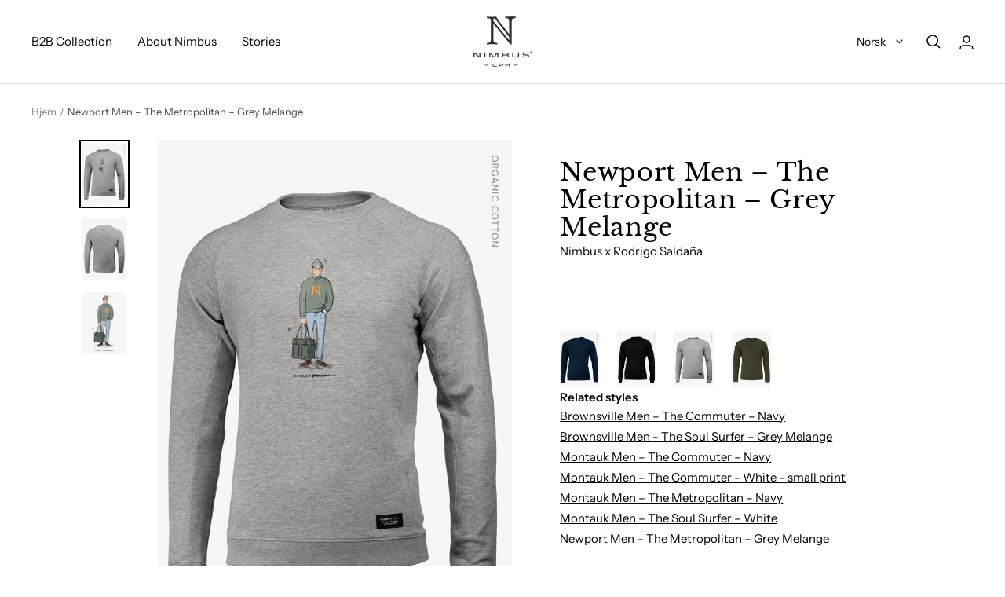

--- FILE ---
content_type: text/html; charset=utf-8
request_url: https://www.nimbus-b2b.no/products/newport-men-the-metropolitan-grey-melange
body_size: 50569
content:















<!doctype html><html class="no-js" lang="nb" dir="ltr">
  <head>
    <meta charset="utf-8">
    <meta name="viewport" content="width=device-width, initial-scale=1.0, height=device-height, minimum-scale=1.0, maximum-scale=1.0">
    <meta name="theme-color" content="#ffffff">

    <title>Newport Men – The Metropolitan – Grey Melange</title><meta name="description" content="The luxurious lightweight crewneck Newport is a loungy but still elegant fashion statement that adds comfort and uniqueness to whatever look you might choose. This classic sweatshirt is a great go-to when you are heading out for a casual day but still want to look well dressed, edgy and sharp. This unique version of th"><link rel="canonical" href="https://www.nimbus-b2b.no/products/newport-men-the-metropolitan-grey-melange"><link rel="shortcut icon" href="//www.nimbus-b2b.no/cdn/shop/files/favicon-32x32_96x96.png?v=1661411885" type="image/png"><link rel="preconnect" href="https://cdn.shopify.com">
    <link rel="dns-prefetch" href="https://productreviews.shopifycdn.com">
    <link rel="dns-prefetch" href="https://www.google-analytics.com"><link rel="preconnect" href="https://fonts.shopifycdn.com" crossorigin><link rel="preload" as="style" href="//www.nimbus-b2b.no/cdn/shop/t/3/assets/theme.css?v=55497277913667920421701180478">
    <link rel="preload" as="script" href="//www.nimbus-b2b.no/cdn/shop/t/3/assets/vendor.js?v=31715688253868339281661176241">
    <link rel="preload" as="script" href="//www.nimbus-b2b.no/cdn/shop/t/3/assets/theme.js?v=140792671605323410121710232004"><link rel="preload" as="fetch" href="/products/newport-men-the-metropolitan-grey-melange.js" crossorigin>
      <link rel="preload" as="image" imagesizes="(max-width: 999px) calc(100vw - 48px), 640px" imagesrcset="//www.nimbus-b2b.no/cdn/shop/files/znew-m-greymetrol_400x.jpg?v=1755064081 400w, //www.nimbus-b2b.no/cdn/shop/files/znew-m-greymetrol_500x.jpg?v=1755064081 500w, //www.nimbus-b2b.no/cdn/shop/files/znew-m-greymetrol_600x.jpg?v=1755064081 600w, //www.nimbus-b2b.no/cdn/shop/files/znew-m-greymetrol_700x.jpg?v=1755064081 700w, //www.nimbus-b2b.no/cdn/shop/files/znew-m-greymetrol_800x.jpg?v=1755064081 800w, //www.nimbus-b2b.no/cdn/shop/files/znew-m-greymetrol_900x.jpg?v=1755064081 900w, //www.nimbus-b2b.no/cdn/shop/files/znew-m-greymetrol_1000x.jpg?v=1755064081 1000w, //www.nimbus-b2b.no/cdn/shop/files/znew-m-greymetrol_1100x.jpg?v=1755064081 1100w
"><link rel="preload" as="script" href="//www.nimbus-b2b.no/cdn/shop/t/3/assets/flickity.js?v=176646718982628074891661176241"><meta property="og:type" content="product">
  <meta property="og:title" content="Newport Men – The Metropolitan – Grey Melange">
  <meta property="product:price:amount" content="519,00">
  <meta property="product:price:currency" content="NOK"><meta property="og:image" content="http://www.nimbus-b2b.no/cdn/shop/files/znew-m-greymetrol.jpg?v=1755064081">
  <meta property="og:image:secure_url" content="https://www.nimbus-b2b.no/cdn/shop/files/znew-m-greymetrol.jpg?v=1755064081">
  <meta property="og:image:width" content="1100">
  <meta property="og:image:height" content="1556"><meta property="og:description" content="The luxurious lightweight crewneck Newport is a loungy but still elegant fashion statement that adds comfort and uniqueness to whatever look you might choose. This classic sweatshirt is a great go-to when you are heading out for a casual day but still want to look well dressed, edgy and sharp. This unique version of th"><meta property="og:url" content="https://www.nimbus-b2b.no/products/newport-men-the-metropolitan-grey-melange">
<meta property="og:site_name" content="Nimbus® | Official B2B Brand Page | NO"><meta name="twitter:card" content="summary"><meta name="twitter:title" content="Newport Men – The Metropolitan – Grey Melange">
  <meta name="twitter:description" content="The luxurious lightweight crewneck Newport is a loungy but still elegant fashion statement that adds comfort and uniqueness to whatever look you might choose. This classic sweatshirt is a great go-to when you are heading out for a casual day but still want to look well dressed, edgy and sharp. This unique version of the Newport crewneck displays a big-city inspired illustration created by Rodrigo Saldaña.
Organic cotton
V-notch design detail
Insert piece at the side
Featuring an iconic illustration print by Rodrigo Saldaña
Wash inside out to protect the print
"><meta name="twitter:image" content="https://www.nimbus-b2b.no/cdn/shop/files/znew-m-greymetrol_1200x1200_crop_center.jpg?v=1755064081">
  <meta name="twitter:image:alt" content="ZNEW M Greymetrol">
    
  <script type="application/ld+json">
  {
    "@context": "https://schema.org",
    "@type": "Product",
    "offers": [{
          "@type": "Offer",
          "name": "S",
          "availability":"https://schema.org/InStock",
          "price": 519.0,
          "priceCurrency": "NOK",
          "priceValidUntil": "2026-02-04","sku": "ZNEW-M-GreyMetroL_S","url": "/products/newport-men-the-metropolitan-grey-melange?variant=48616532017488"
        },
{
          "@type": "Offer",
          "name": "M",
          "availability":"https://schema.org/InStock",
          "price": 519.0,
          "priceCurrency": "NOK",
          "priceValidUntil": "2026-02-04","sku": "ZNEW-M-GreyMetroL_M","url": "/products/newport-men-the-metropolitan-grey-melange?variant=48616532050256"
        },
{
          "@type": "Offer",
          "name": "L",
          "availability":"https://schema.org/InStock",
          "price": 519.0,
          "priceCurrency": "NOK",
          "priceValidUntil": "2026-02-04","sku": "ZNEW-M-GreyMetroL_L","url": "/products/newport-men-the-metropolitan-grey-melange?variant=48616532083024"
        },
{
          "@type": "Offer",
          "name": "XL",
          "availability":"https://schema.org/InStock",
          "price": 519.0,
          "priceCurrency": "NOK",
          "priceValidUntil": "2026-02-04","sku": "ZNEW-M-GreyMetroL_XL","url": "/products/newport-men-the-metropolitan-grey-melange?variant=48616532115792"
        },
{
          "@type": "Offer",
          "name": "2XL",
          "availability":"https://schema.org/InStock",
          "price": 519.0,
          "priceCurrency": "NOK",
          "priceValidUntil": "2026-02-04","sku": "ZNEW-M-GreyMetroL_2XL","url": "/products/newport-men-the-metropolitan-grey-melange?variant=48616532148560"
        },
{
          "@type": "Offer",
          "name": "3XL",
          "availability":"https://schema.org/InStock",
          "price": 519.0,
          "priceCurrency": "NOK",
          "priceValidUntil": "2026-02-04","sku": "ZNEW-M-GreyMetroL_3XL","url": "/products/newport-men-the-metropolitan-grey-melange?variant=48616532181328"
        },
{
          "@type": "Offer",
          "name": "4XL",
          "availability":"https://schema.org/InStock",
          "price": 519.0,
          "priceCurrency": "NOK",
          "priceValidUntil": "2026-02-04","sku": "ZNEW-M-GreyMetroL_4XL","url": "/products/newport-men-the-metropolitan-grey-melange?variant=48616532214096"
        }
],
      "gtin13": "5712094146421",
      "productId": "5712094146421",
    "brand": {
      "@type": "Brand",
      "name": "Nimbus® | Official B2B Brand Page | NO"
    },
    "name": "Newport Men – The Metropolitan – Grey Melange",
    "description": "The luxurious lightweight crewneck Newport is a loungy but still elegant fashion statement that adds comfort and uniqueness to whatever look you might choose. This classic sweatshirt is a great go-to when you are heading out for a casual day but still want to look well dressed, edgy and sharp. This unique version of the Newport crewneck displays a big-city inspired illustration created by Rodrigo Saldaña.\nOrganic cotton\nV-notch design detail\nInsert piece at the side\nFeaturing an iconic illustration print by Rodrigo Saldaña\nWash inside out to protect the print\n",
    "category": "Sweatshirts \u0026 Hoodies",
    "url": "/products/newport-men-the-metropolitan-grey-melange",
    "sku": "ZNEW-M-GreyMetroL_S",
    "image": {
      "@type": "ImageObject",
      "url": "https://www.nimbus-b2b.no/cdn/shop/files/znew-m-greymetrol_1024x.jpg?v=1755064081",
      "image": "https://www.nimbus-b2b.no/cdn/shop/files/znew-m-greymetrol_1024x.jpg?v=1755064081",
      "name": "ZNEW M Greymetrol",
      "width": "1024",
      "height": "1024"
    }
  }
  </script>



  <script type="application/ld+json">
  {
    "@context": "https://schema.org",
    "@type": "BreadcrumbList",
  "itemListElement": [{
      "@type": "ListItem",
      "position": 1,
      "name": "Hjem",
      "item": "https://www.nimbus-b2b.no"
    },{
          "@type": "ListItem",
          "position": 2,
          "name": "Newport Men – The Metropolitan – Grey Melange",
          "item": "https://www.nimbus-b2b.no/products/newport-men-the-metropolitan-grey-melange"
        }]
  }
  </script>

    <link rel="preload" href="//www.nimbus-b2b.no/cdn/fonts/libre_baskerville/librebaskerville_n4.2ec9ee517e3ce28d5f1e6c6e75efd8a97e59c189.woff2" as="font" type="font/woff2" crossorigin><link rel="preload" href="//www.nimbus-b2b.no/cdn/fonts/instrument_sans/instrumentsans_n4.db86542ae5e1596dbdb28c279ae6c2086c4c5bfa.woff2" as="font" type="font/woff2" crossorigin><style>
  /* Typography (heading) */
  @font-face {
  font-family: "Libre Baskerville";
  font-weight: 400;
  font-style: normal;
  font-display: swap;
  src: url("//www.nimbus-b2b.no/cdn/fonts/libre_baskerville/librebaskerville_n4.2ec9ee517e3ce28d5f1e6c6e75efd8a97e59c189.woff2") format("woff2"),
       url("//www.nimbus-b2b.no/cdn/fonts/libre_baskerville/librebaskerville_n4.323789551b85098885c8eccedfb1bd8f25f56007.woff") format("woff");
}

@font-face {
  font-family: "Libre Baskerville";
  font-weight: 400;
  font-style: italic;
  font-display: swap;
  src: url("//www.nimbus-b2b.no/cdn/fonts/libre_baskerville/librebaskerville_i4.9b1c62038123f2ff89e0d72891fc2421add48a40.woff2") format("woff2"),
       url("//www.nimbus-b2b.no/cdn/fonts/libre_baskerville/librebaskerville_i4.d5032f0d77e668619cab9a3b6ff7c45700fd5f7c.woff") format("woff");
}

/* Typography (body) */
  @font-face {
  font-family: "Instrument Sans";
  font-weight: 400;
  font-style: normal;
  font-display: swap;
  src: url("//www.nimbus-b2b.no/cdn/fonts/instrument_sans/instrumentsans_n4.db86542ae5e1596dbdb28c279ae6c2086c4c5bfa.woff2") format("woff2"),
       url("//www.nimbus-b2b.no/cdn/fonts/instrument_sans/instrumentsans_n4.510f1b081e58d08c30978f465518799851ef6d8b.woff") format("woff");
}

@font-face {
  font-family: "Instrument Sans";
  font-weight: 400;
  font-style: italic;
  font-display: swap;
  src: url("//www.nimbus-b2b.no/cdn/fonts/instrument_sans/instrumentsans_i4.028d3c3cd8d085648c808ceb20cd2fd1eb3560e5.woff2") format("woff2"),
       url("//www.nimbus-b2b.no/cdn/fonts/instrument_sans/instrumentsans_i4.7e90d82df8dee29a99237cd19cc529d2206706a2.woff") format("woff");
}

@font-face {
  font-family: "Instrument Sans";
  font-weight: 600;
  font-style: normal;
  font-display: swap;
  src: url("//www.nimbus-b2b.no/cdn/fonts/instrument_sans/instrumentsans_n6.27dc66245013a6f7f317d383a3cc9a0c347fb42d.woff2") format("woff2"),
       url("//www.nimbus-b2b.no/cdn/fonts/instrument_sans/instrumentsans_n6.1a71efbeeb140ec495af80aad612ad55e19e6d0e.woff") format("woff");
}

@font-face {
  font-family: "Instrument Sans";
  font-weight: 600;
  font-style: italic;
  font-display: swap;
  src: url("//www.nimbus-b2b.no/cdn/fonts/instrument_sans/instrumentsans_i6.ba8063f6adfa1e7ffe690cc5efa600a1e0a8ec32.woff2") format("woff2"),
       url("//www.nimbus-b2b.no/cdn/fonts/instrument_sans/instrumentsans_i6.a5bb29b76a0bb820ddaa9417675a5d0bafaa8c1f.woff") format("woff");
}

:root {--heading-color: 0, 0, 0;
    --text-color: 0, 0, 0;
    --background: 255, 255, 255;
    --secondary-background: 245, 245, 245;
    --border-color: 217, 217, 217;
    --border-color-darker: 153, 153, 153;
    --success-color: 60, 110, 113;
    --success-background: 216, 226, 227;
    --error-color: 222, 42, 42;
    --error-background: 253, 240, 240;
    --primary-button-background: 159, 153, 141;
    --primary-button-text-color: 234, 232, 227;
    --secondary-button-background: 223, 223, 223;
    --secondary-button-text-color: 46, 46, 46;
    --product-star-rating: 246, 164, 41;
    --product-on-sale-accent: 222, 43, 43;
    --product-sold-out-accent: 91, 91, 91;
    --product-custom-label-background: 5, 30, 56;
    --product-custom-label-text-color: 255, 255, 255;
    --product-custom-label-2-background: 46, 158, 123;
    --product-custom-label-2-text-color: 255, 255, 255;
    --product-low-stock-text-color: 222, 43, 43;
    --product-in-stock-text-color: 46, 158, 123;
    --loading-bar-background: 0, 0, 0;

    /* We duplicate some "base" colors as root colors, which is useful to use on drawer elements or popover without. Those should not be overridden to avoid issues */
    --root-heading-color: 0, 0, 0;
    --root-text-color: 0, 0, 0;
    --root-background: 255, 255, 255;
    --root-border-color: 217, 217, 217;
    --root-primary-button-background: 159, 153, 141;
    --root-primary-button-text-color: 234, 232, 227;

    --base-font-size: 15px;
    --heading-font-family: "Libre Baskerville", serif;
    --heading-font-weight: 400;
    --heading-font-style: normal;
    --heading-text-transform: normal;
    --text-font-family: "Instrument Sans", sans-serif;
    --text-font-weight: 400;
    --text-font-style: normal;
    --text-font-bold-weight: 600;

    /* Typography (font size) */
    --heading-xxsmall-font-size: 10px;
    --heading-xsmall-font-size: 10px;
    --heading-small-font-size: 11px;
    --heading-large-font-size: 32px;
    --heading-h1-font-size: 32px;
    --heading-h2-font-size: 28px;
    --heading-h3-font-size: 26px;
    --heading-h4-font-size: 22px;
    --heading-h5-font-size: 18px;
    --heading-h6-font-size: 16px;

    /* Control the look and feel of the theme by changing radius of various elements */
    --button-border-radius: 2px;
    --block-border-radius: 0px;
    --block-border-radius-reduced: 0px;
    --color-swatch-border-radius: 100%;

    /* Button size */
    --button-height: 48px;
    --button-small-height: 40px;

    /* Form related */
    --form-input-field-height: 48px;
    --form-input-gap: 16px;
    --form-submit-margin: 24px;

    /* Product listing related variables */
    --product-list-block-spacing: 32px;

    /* Video related */
    --play-button-background: 255, 255, 255;
    --play-button-arrow: 0, 0, 0;

    /* RTL support */
    --transform-logical-flip: 1;
    --transform-origin-start: left;
    --transform-origin-end: right;

    /* Other */
    --zoom-cursor-svg-url: url(//www.nimbus-b2b.no/cdn/shop/t/3/assets/zoom-cursor.svg?v=172829407222261240431661176278);
   /*  --arrow-right-svg-url: url(//www.nimbus-b2b.no/cdn/shop/t/3/assets/arrow-right.svg.liquid?v=123089411669955241051661176241);
    --arrow-left-svg-url: url(//www.nimbus-b2b.no/cdn/shop/t/3/assets/arrow-left.svg.liquid?v=27084394314039819241661176241); */
    --arrow-right-svg-url: pointer;
    --arrow-left-svg-url: pointer; 

    /* Some useful variables that we can reuse in our CSS. Some explanation are needed for some of them:
       - container-max-width-minus-gutters: represents the container max width without the edge gutters
       - container-outer-width: considering the screen width, represent all the space outside the container
       - container-outer-margin: same as container-outer-width but get set to 0 inside a container
       - container-inner-width: the effective space inside the container (minus gutters)
       - grid-column-width: represents the width of a single column of the grid
       - vertical-breather: this is a variable that defines the global "spacing" between sections, and inside the section
                            to create some "breath" and minimum spacing
     */
    --container-max-width: 1600px;
    --container-gutter: 24px;
    --container-max-width-minus-gutters: calc(var(--container-max-width) - (var(--container-gutter)) * 2);
    --container-outer-width: max(calc((100vw - var(--container-max-width-minus-gutters)) / 2), var(--container-gutter));
    --container-outer-margin: var(--container-outer-width);
    --container-inner-width: calc(100vw - var(--container-outer-width) * 2);

    --grid-column-count: 10;
    --grid-gap: 24px;
    --grid-column-width: calc((100vw - var(--container-outer-width) * 2 - var(--grid-gap) * (var(--grid-column-count) - 1)) / var(--grid-column-count));

    --vertical-breather: 36px;
    --vertical-breather-tight: 36px;

    /* Shopify related variables */
    --payment-terms-background-color: #ffffff;
  }

  @media screen and (min-width: 741px) {
    :root {
      --container-gutter: 40px;
      --grid-column-count: 20;
      --vertical-breather: 48px;
      --vertical-breather-tight: 48px;

      /* Typography (font size) */
      --heading-xsmall-font-size: 11px;
      --heading-small-font-size: 12px;
      --heading-large-font-size: 48px;
      --heading-h1-font-size: 48px;
      --heading-h2-font-size: 36px;
      --heading-h3-font-size: 30px;
      --heading-h4-font-size: 22px;
      --heading-h5-font-size: 18px;
      --heading-h6-font-size: 16px;

      /* Form related */
      --form-input-field-height: 52px;
      --form-submit-margin: 32px;

      /* Button size */
      --button-height: 52px;
      --button-small-height: 44px;
    }
  }

  @media screen and (min-width: 1200px) {
    :root {
      --vertical-breather: 64px;
      --vertical-breather-tight: 48px;
      --product-list-block-spacing: 48px;

      /* Typography */
      --heading-large-font-size: 58px;
      --heading-h1-font-size: 50px;
      --heading-h2-font-size: 44px;
      --heading-h3-font-size: 32px;
      --heading-h4-font-size: 26px;
      --heading-h5-font-size: 22px;
      --heading-h6-font-size: 16px;
    }
  }

  @media screen and (min-width: 1600px) {
    :root {
      --vertical-breather: 64px;
      --vertical-breather-tight: 48px;
    }
  }
</style>
    <script>
  // This allows to expose several variables to the global scope, to be used in scripts
  window.themeVariables = {
    settings: {
      direction: "ltr",
      pageType: "product",
      cartCount: 0,
      moneyFormat: "{{amount_with_comma_separator}} kr",
      moneyWithCurrencyFormat: "{{amount_with_comma_separator}} NOK",
      showVendor: false,
      discountMode: "saving",
      currencyCodeEnabled: true,
      searchMode: "product,article,collection",
      searchUnavailableProducts: "show",
      cartType: "drawer",
      cartCurrency: "NOK",
      mobileZoomFactor: 2.5
    },

    routes: {
      host: "www.nimbus-b2b.no",
      rootUrl: "\/",
      rootUrlWithoutSlash: '',
      cartUrl: "\/cart",
      cartAddUrl: "\/cart\/add",
      cartChangeUrl: "\/cart\/change",
      searchUrl: "\/search",
      predictiveSearchUrl: "\/search\/suggest",
      productRecommendationsUrl: "\/recommendations\/products"
    },

    strings: {
      accessibilityDelete: "Slett",
      accessibilityClose: "Lukk",
      collectionSoldOut: "",
      collectionDiscount: "Spar @savings@",
      productSalePrice: "Tilbud",
      productRegularPrice: "Ordinær pris",
      productFormUnavailable: "Utilgjengelig",
      productFormSoldOut: "Utsolgt",
      productFormPreOrder: "Forhåndsbestill",
      productFormAddToCart: "Legg i handlevogn",
      searchNoResults: "Vi fant ingen resultater.",
      searchNewSearch: "Nytt søk",
      searchProducts: "Produkter",
      searchArticles: "Artikler",
      searchPages: "Landingssider",
      searchCollections: "Samlinger",
      cartViewCart: "Se Handlevogn",
      cartItemAdded: "Vare lagt til i din handlevogn!",
      cartItemAddedShort: "Lagt til i din handlevogn!",
      cartAddOrderNote: "Legg til referansen din",
      cartEditOrderNote: "Endre ordrenotater",
      shippingEstimatorNoResults: "Beklager, vi sender ikke til denne adressen.",
      shippingEstimatorOneResult: "Det er et leveringsalternativ til din adresse:",
      shippingEstimatorMultipleResults: "Det er flere leveringsalternativer til din adresse:",
      shippingEstimatorError: "En eller flere feil oppstod ved henting av fraktpriser:"
    },

    libs: {
      flickity: "\/\/www.nimbus-b2b.no\/cdn\/shop\/t\/3\/assets\/flickity.js?v=176646718982628074891661176241",
      photoswipe: "\/\/www.nimbus-b2b.no\/cdn\/shop\/t\/3\/assets\/photoswipe.js?v=132268647426145925301661176241",
      qrCode: "\/\/www.nimbus-b2b.no\/cdn\/shopifycloud\/storefront\/assets\/themes_support\/vendor\/qrcode-3f2b403b.js"
    },

    breakpoints: {
      phone: 'screen and (max-width: 740px)',
      tablet: 'screen and (min-width: 741px) and (max-width: 999px)',
      tabletAndUp: 'screen and (min-width: 741px)',
      pocket: 'screen and (max-width: 999px)',
      lap: 'screen and (min-width: 1000px) and (max-width: 1199px)',
      lapAndUp: 'screen and (min-width: 1000px)',
      desktop: 'screen and (min-width: 1200px)',
      wide: 'screen and (min-width: 1400px)'
    }
  };

  window.addEventListener('pageshow', async () => {
    const cartContent = await (await fetch(`${window.themeVariables.routes.cartUrl}.js`, {cache: 'reload'})).json();
    document.documentElement.dispatchEvent(new CustomEvent('cart:refresh', {detail: {cart: cartContent}}));
  });

  if ('noModule' in HTMLScriptElement.prototype) {
    // Old browsers (like IE) that does not support module will be considered as if not executing JS at all
    document.documentElement.className = document.documentElement.className.replace('no-js', 'js');

    requestAnimationFrame(() => {
      const viewportHeight = (window.visualViewport ? window.visualViewport.height : document.documentElement.clientHeight);
      document.documentElement.style.setProperty('--window-height',viewportHeight + 'px');
    });
  }// We save the product ID in local storage to be eventually used for recently viewed section
    try {
      const items = JSON.parse(localStorage.getItem('theme:recently-viewed-products') || '[]');

      // We check if the current product already exists, and if it does not, we add it at the start
      if (!items.includes(9229913686352)) {
        items.unshift(9229913686352);
      }

      localStorage.setItem('theme:recently-viewed-products', JSON.stringify(items.slice(0, 20)));
    } catch (e) {
      // Safari in private mode does not allow setting item, we silently fail
    }</script>

    <link rel="stylesheet" href="//www.nimbus-b2b.no/cdn/shop/t/3/assets/theme.css?v=55497277913667920421701180478">

    <script src="//www.nimbus-b2b.no/cdn/shop/t/3/assets/vendor.js?v=31715688253868339281661176241" defer></script>
    <script src="//www.nimbus-b2b.no/cdn/shop/t/3/assets/theme.js?v=140792671605323410121710232004" defer></script>
    <script src="//www.nimbus-b2b.no/cdn/shop/t/3/assets/custom.js?v=49653062842287734581669982744" defer></script>

    
  <script>window.performance && window.performance.mark && window.performance.mark('shopify.content_for_header.start');</script><meta id="shopify-digital-wallet" name="shopify-digital-wallet" content="/55051419711/digital_wallets/dialog">
<link rel="alternate" type="application/json+oembed" href="https://www.nimbus-b2b.no/products/newport-men-the-metropolitan-grey-melange.oembed">
<script async="async" src="/checkouts/internal/preloads.js?locale=nb-NO"></script>
<script id="shopify-features" type="application/json">{"accessToken":"9693e5085c1ccbff6926def46f02353e","betas":["rich-media-storefront-analytics"],"domain":"www.nimbus-b2b.no","predictiveSearch":true,"shopId":55051419711,"locale":"nb"}</script>
<script>var Shopify = Shopify || {};
Shopify.shop = "nimbus-nordic-no.myshopify.com";
Shopify.locale = "nb";
Shopify.currency = {"active":"NOK","rate":"1.0"};
Shopify.country = "NO";
Shopify.theme = {"name":"Theme export  nimbus-focal-myshopify-com-focal ...","id":121445744703,"schema_name":"Focal","schema_version":"8.8.1","theme_store_id":null,"role":"main"};
Shopify.theme.handle = "null";
Shopify.theme.style = {"id":null,"handle":null};
Shopify.cdnHost = "www.nimbus-b2b.no/cdn";
Shopify.routes = Shopify.routes || {};
Shopify.routes.root = "/";</script>
<script type="module">!function(o){(o.Shopify=o.Shopify||{}).modules=!0}(window);</script>
<script>!function(o){function n(){var o=[];function n(){o.push(Array.prototype.slice.apply(arguments))}return n.q=o,n}var t=o.Shopify=o.Shopify||{};t.loadFeatures=n(),t.autoloadFeatures=n()}(window);</script>
<script id="shop-js-analytics" type="application/json">{"pageType":"product"}</script>
<script defer="defer" async type="module" src="//www.nimbus-b2b.no/cdn/shopifycloud/shop-js/modules/v2/client.init-shop-cart-sync_Cq55waMD.nb.esm.js"></script>
<script defer="defer" async type="module" src="//www.nimbus-b2b.no/cdn/shopifycloud/shop-js/modules/v2/chunk.common_DIOnffBL.esm.js"></script>
<script defer="defer" async type="module" src="//www.nimbus-b2b.no/cdn/shopifycloud/shop-js/modules/v2/chunk.modal_DOnzx6pZ.esm.js"></script>
<script type="module">
  await import("//www.nimbus-b2b.no/cdn/shopifycloud/shop-js/modules/v2/client.init-shop-cart-sync_Cq55waMD.nb.esm.js");
await import("//www.nimbus-b2b.no/cdn/shopifycloud/shop-js/modules/v2/chunk.common_DIOnffBL.esm.js");
await import("//www.nimbus-b2b.no/cdn/shopifycloud/shop-js/modules/v2/chunk.modal_DOnzx6pZ.esm.js");

  window.Shopify.SignInWithShop?.initShopCartSync?.({"fedCMEnabled":true,"windoidEnabled":true});

</script>
<script>(function() {
  var isLoaded = false;
  function asyncLoad() {
    if (isLoaded) return;
    isLoaded = true;
    var urls = ["https:\/\/chimpstatic.com\/mcjs-connected\/js\/users\/993196931068ebc8e2307c00f\/3de2aee883c2c1b97174f01d4.js?shop=nimbus-nordic-no.myshopify.com","\/\/cdn.shopify.com\/proxy\/c78097b245a2cf046a7b2dde3d6b5d38b9420800e09b76d5dd77ec63ca187a15\/b2b-solution.bsscommerce.com\/js\/bss-b2b-cp.js?shop=nimbus-nordic-no.myshopify.com\u0026sp-cache-control=cHVibGljLCBtYXgtYWdlPTkwMA","https:\/\/na.shgcdn3.com\/pixel-collector.js?shop=nimbus-nordic-no.myshopify.com","https:\/\/cdn.nfcube.com\/instafeed-36652204ac3ae572c0541127ffa19d34.js?shop=nimbus-nordic-no.myshopify.com"];
    for (var i = 0; i < urls.length; i++) {
      var s = document.createElement('script');
      s.type = 'text/javascript';
      s.async = true;
      s.src = urls[i];
      var x = document.getElementsByTagName('script')[0];
      x.parentNode.insertBefore(s, x);
    }
  };
  if(window.attachEvent) {
    window.attachEvent('onload', asyncLoad);
  } else {
    window.addEventListener('load', asyncLoad, false);
  }
})();</script>
<script id="__st">var __st={"a":55051419711,"offset":3600,"reqid":"a463a94f-2210-4971-94a3-766dae4ddc2a-1769364167","pageurl":"www.nimbus-b2b.no\/products\/newport-men-the-metropolitan-grey-melange","u":"c43eae9f0c45","p":"product","rtyp":"product","rid":9229913686352};</script>
<script>window.ShopifyPaypalV4VisibilityTracking = true;</script>
<script id="form-persister">!function(){'use strict';const t='contact',e='new_comment',n=[[t,t],['blogs',e],['comments',e],[t,'customer']],o='password',r='form_key',c=['recaptcha-v3-token','g-recaptcha-response','h-captcha-response',o],s=()=>{try{return window.sessionStorage}catch{return}},i='__shopify_v',u=t=>t.elements[r],a=function(){const t=[...n].map((([t,e])=>`form[action*='/${t}']:not([data-nocaptcha='true']) input[name='form_type'][value='${e}']`)).join(',');var e;return e=t,()=>e?[...document.querySelectorAll(e)].map((t=>t.form)):[]}();function m(t){const e=u(t);a().includes(t)&&(!e||!e.value)&&function(t){try{if(!s())return;!function(t){const e=s();if(!e)return;const n=u(t);if(!n)return;const o=n.value;o&&e.removeItem(o)}(t);const e=Array.from(Array(32),(()=>Math.random().toString(36)[2])).join('');!function(t,e){u(t)||t.append(Object.assign(document.createElement('input'),{type:'hidden',name:r})),t.elements[r].value=e}(t,e),function(t,e){const n=s();if(!n)return;const r=[...t.querySelectorAll(`input[type='${o}']`)].map((({name:t})=>t)),u=[...c,...r],a={};for(const[o,c]of new FormData(t).entries())u.includes(o)||(a[o]=c);n.setItem(e,JSON.stringify({[i]:1,action:t.action,data:a}))}(t,e)}catch(e){console.error('failed to persist form',e)}}(t)}const f=t=>{if('true'===t.dataset.persistBound)return;const e=function(t,e){const n=function(t){return'function'==typeof t.submit?t.submit:HTMLFormElement.prototype.submit}(t).bind(t);return function(){let t;return()=>{t||(t=!0,(()=>{try{e(),n()}catch(t){(t=>{console.error('form submit failed',t)})(t)}})(),setTimeout((()=>t=!1),250))}}()}(t,(()=>{m(t)}));!function(t,e){if('function'==typeof t.submit&&'function'==typeof e)try{t.submit=e}catch{}}(t,e),t.addEventListener('submit',(t=>{t.preventDefault(),e()})),t.dataset.persistBound='true'};!function(){function t(t){const e=(t=>{const e=t.target;return e instanceof HTMLFormElement?e:e&&e.form})(t);e&&m(e)}document.addEventListener('submit',t),document.addEventListener('DOMContentLoaded',(()=>{const e=a();for(const t of e)f(t);var n;n=document.body,new window.MutationObserver((t=>{for(const e of t)if('childList'===e.type&&e.addedNodes.length)for(const t of e.addedNodes)1===t.nodeType&&'FORM'===t.tagName&&a().includes(t)&&f(t)})).observe(n,{childList:!0,subtree:!0,attributes:!1}),document.removeEventListener('submit',t)}))}()}();</script>
<script integrity="sha256-4kQ18oKyAcykRKYeNunJcIwy7WH5gtpwJnB7kiuLZ1E=" data-source-attribution="shopify.loadfeatures" defer="defer" src="//www.nimbus-b2b.no/cdn/shopifycloud/storefront/assets/storefront/load_feature-a0a9edcb.js" crossorigin="anonymous"></script>
<script data-source-attribution="shopify.dynamic_checkout.dynamic.init">var Shopify=Shopify||{};Shopify.PaymentButton=Shopify.PaymentButton||{isStorefrontPortableWallets:!0,init:function(){window.Shopify.PaymentButton.init=function(){};var t=document.createElement("script");t.src="https://www.nimbus-b2b.no/cdn/shopifycloud/portable-wallets/latest/portable-wallets.nb.js",t.type="module",document.head.appendChild(t)}};
</script>
<script data-source-attribution="shopify.dynamic_checkout.buyer_consent">
  function portableWalletsHideBuyerConsent(e){var t=document.getElementById("shopify-buyer-consent"),n=document.getElementById("shopify-subscription-policy-button");t&&n&&(t.classList.add("hidden"),t.setAttribute("aria-hidden","true"),n.removeEventListener("click",e))}function portableWalletsShowBuyerConsent(e){var t=document.getElementById("shopify-buyer-consent"),n=document.getElementById("shopify-subscription-policy-button");t&&n&&(t.classList.remove("hidden"),t.removeAttribute("aria-hidden"),n.addEventListener("click",e))}window.Shopify?.PaymentButton&&(window.Shopify.PaymentButton.hideBuyerConsent=portableWalletsHideBuyerConsent,window.Shopify.PaymentButton.showBuyerConsent=portableWalletsShowBuyerConsent);
</script>
<script data-source-attribution="shopify.dynamic_checkout.cart.bootstrap">document.addEventListener("DOMContentLoaded",(function(){function t(){return document.querySelector("shopify-accelerated-checkout-cart, shopify-accelerated-checkout")}if(t())Shopify.PaymentButton.init();else{new MutationObserver((function(e,n){t()&&(Shopify.PaymentButton.init(),n.disconnect())})).observe(document.body,{childList:!0,subtree:!0})}}));
</script>
<script id='scb4127' type='text/javascript' async='' src='https://www.nimbus-b2b.no/cdn/shopifycloud/privacy-banner/storefront-banner.js'></script>
<script>window.performance && window.performance.mark && window.performance.mark('shopify.content_for_header.end');</script>
  





  <script type="text/javascript">
    
      window.__shgMoneyFormat = window.__shgMoneyFormat || {"NOK":{"currency":"NOK","currency_symbol":"kr","currency_symbol_location":"right","decimal_places":2,"decimal_separator":",","thousands_separator":"."}};
    
    window.__shgCurrentCurrencyCode = window.__shgCurrentCurrencyCode || {
      currency: "NOK",
      currency_symbol: "kr",
      decimal_separator: ".",
      thousands_separator: ",",
      decimal_places: 2,
      currency_symbol_location: "left"
    };
  </script>



  
<!-- Start of Sleeknote signup and lead generation tool - www.sleeknote.com -->
<script id="sleeknoteScript" type="text/javascript">
	(function () {
		var sleeknoteScriptTag = document.createElement("script");
		sleeknoteScriptTag.type = "text/javascript";
		sleeknoteScriptTag.charset = "utf-8";
		sleeknoteScriptTag.src = ("//sleeknotecustomerscripts.sleeknote.com/21001.js");
		var s = document.getElementById("sleeknoteScript"); 
		s.parentNode.insertBefore(sleeknoteScriptTag, s); 
	})();
</script>
<!-- End of Sleeknote signup and lead generation tool - www.sleeknote.com -->
                
  

<script type="text/javascript">
  
    window.SHG_CUSTOMER = null;
  
</script>







<!-- BEGIN app block: shopify://apps/bss-b2b-solution/blocks/config-header/451233f2-9631-4c49-8b6f-057e4ebcde7f -->

<script id="bss-b2b-config-data">
  	if (typeof BSS_B2B == 'undefined') {
  		var BSS_B2B = {};
	}

	
        BSS_B2B.storeId = 6289;
        BSS_B2B.currentPlan = "false";
        BSS_B2B.planCode = "advanced";
        BSS_B2B.shopModules = JSON.parse('[{"code":"qb","status":0},{"code":"cp","status":1},{"code":"act","status":1},{"code":"form","status":0},{"code":"tax_exempt","status":0},{"code":"amo","status":0},{"code":"mc","status":0},{"code":"public_api","status":0},{"code":"dc","status":0},{"code":"cart_note","status":1},{"code":"mo","status":0},{"code":"tax_display","status":0},{"code":"sr","status":0},{"code":"bogo","status":0},{"code":"qi","status":0},{"code":"ef","status":0},{"code":"pl","status":0}]');
        BSS_B2B.version = 1;
        var bssB2bApiServer = "https://b2b-solution-api.bsscommerce.com";
        var bssB2bCmsUrl = "https://b2b-solution.bsscommerce.com";
        var bssGeoServiceUrl = "https://geo-ip-service.bsscommerce.com";
        var bssB2bCheckoutUrl = "https://b2b-solution-checkout.bsscommerce.com";
    

	
		BSS_B2B.integrationApp = null;
	

	

	
		
		
		BSS_B2B.configData = [].concat([{"i":2148242036,"n":"Møllergruppen ","p":50,"at":3,"ci":"7835484389712,8362019586384,5976805802047,8897774354768","mct":0,"pct":1,"pi":"8751461466448,8750649508176,8751461695824,8750648000848,8750644789584,8750645018960,8750623523152,8750622933328,8750625161552,8750624178512,8750655799632,8750655537488,8750656913744,8750656586064,8750665728336,8750665400656,8750665269584,9044761772368,8750663434576,8750663041360,8750662811984,8750662713680,8750662418768,8750662091088,8750662975824,8750664384848,8750664188240,8750664057168,8750663926096,8750663696720","xpct":0,"dt":2,"dv":"52.00","sd":"2024-02-19T10:32:00.000Z","ed":"2024-02-19T10:32:00.000Z","st":"11:32:00","et":"11:32:00","ef":0,"eed":0,"t":"volcLjXM5hY6VgzKCjHzoBnATyNRmzDaDToISzf+rg8="},{"i":2148299044,"n":"Møllergruppen - Harvard","p":50,"at":3,"ci":"5976805802047,7835484389712,8362019586384","mct":0,"pct":1,"pi":"8750648754512,8750649016656,8750649114960,8750649344336,8750649606480,8750649737552,8750649901392,8750649999696,8750650065232,8750650130768,8750650261840,8750650458448,8750650556752,8750650818896,8750651015504,8750651113808,8750651244880,8750651474256,8750651572560,8750651736400,8750651834704,8750652752208,8750652883280,8750653112656","xpct":0,"dt":2,"dv":"60.00","sd":"2024-03-15T07:27:00.000Z","ed":"2024-12-31T00:00:00.000Z","st":"08:27:00","et":"08:27:00","ef":0,"eed":0,"t":"zy/+4t0ak6XWB0VLnUbv1K6pkoXTtADQ+x1ut3tXr8A="},{"i":2152320806,"n":"Kai Hansen - HARV - 31/01/26","p":50,"at":3,"ci":"5976805408831,7167766233424,5976807964735,5976808423487,8225979105616,7262259118416","mct":0,"pct":1,"pi":"8750651572560,8750651244880,8750651015504,8750650556752,8750650261840,8750650065232,8750649901392,8750649606480,8750649344336,8750653112656,8750652883280,9699360866640,9699360899408,9699360932176,8750652752208,8750649114960,8750649016656,8750648754512,8750651834704,8750651736400,8750651474256,8750651113808,8750650818896,8750650458448,8750650130768,8750649999696,8750649737552","xpct":0,"dt":2,"dv":"55.00","sd":"2025-08-28T08:27:24.000Z","ed":"2026-02-01T09:25:10.000Z","st":"10:27:00","et":"10:27:00","ef":0,"eed":1,"t":"g63OVOnFfCY510C2e2WMduLY0Vf2oKF6z8k5xPJHryo="},{"i":2152985686,"n":"ScanMark Norge - HARV/PRIN - 31-01-26","p":50,"at":3,"ci":"8556591382864,5976807440447,8556586959184,8556621594960,8556593840464,8556589416784,6136423972927,5976805081151,5976808554559","mct":0,"pct":1,"pi":"8750651572560,8750651244880,8750651015504,8750650556752,8750650261840,8750650065232,8750649901392,8750649606480,8750649344336,8750653112656,8750652883280,9699360866640,9699360899408,9699360932176,8750652752208,8750649114960,8750649016656,8750648754512,8750651834704,8750651736400,8750651474256,8750651113808,8750650818896,8750650458448,8750650130768,8750649999696,8750649737552,8733124985168,8733124297040,8733124428112","xpct":0,"dt":2,"dv":"52.39","sd":"2025-10-09T08:12:18.000Z","ed":"2026-02-01T09:08:45.000Z","st":"10:12:00","et":"10:12:00","ef":0,"eed":1,"t":"rET6MLQ/oxfarbyoCacNXZqR1b2CuXO33IwB2WJlPGY="},{"i":2152985687,"n":"ScanMark Norge - BRKZ - 31-01-26","p":50,"at":3,"ci":"8556591382864,5976807440447,8556586959184,8556621594960,8556593840464,8556589416784,6136423972927,5976805081151,5976808554559","mct":0,"pct":1,"pi":"8750665728336,8750665400656,8750665269584,9044761772368","xpct":0,"dt":2,"dv":"51.31","sd":"2025-10-09T08:12:18.000Z","ed":"2026-02-01T09:08:45.000Z","st":"10:12:00","et":"10:12:00","ef":0,"eed":1,"t":"8yqs63t+U9sjW8Vm4ztROOFnJCXMX7Yx1yq71aAo8aM="},{"i":2153169456,"n":"Sign On - WILL - 31/01/26","p":50,"at":3,"ci":"6122672259135,8691275989328,11187456868688","mct":0,"pct":1,"pi":"8750619689296,8750619558224,8750619197776,8750618870096,8750617952592,8750620049744,8750619722064,8750620508496,8750620180816,8750619918672","xpct":0,"dt":0,"dv":"729.00","sd":"2025-11-05T13:12:29.000Z","ed":"2026-02-01T13:11:30.000Z","st":"14:12:00","et":"14:12:00","ef":0,"eed":1,"t":"kvLR1ypbhffOJjBAq3Ycw8Jjw5wYvESXNhocN8zXh08="},{"i":2153169457,"n":"Sign On - BROW - 31/01/26","p":50,"at":3,"ci":"6122672259135,8691275989328,11187456868688","mct":0,"pct":1,"pi":"8750665892176,8750665531728,8750665335120,9229927416144,9229927252304,8750665040208,8750666252624,8750666056016","xpct":0,"dt":0,"dv":"679.00","sd":"2025-11-05T13:12:29.000Z","ed":"2026-02-01T13:11:30.000Z","st":"14:12:00","et":"14:12:00","ef":0,"eed":1,"t":"vzhTCE2NMrbv91uapYjIlPKsSaQIgZFclrtLXPcB+zw="},{"i":2153169458,"n":"Sign On - CAMB - 31/01/26","p":50,"at":3,"ci":"6122672259135,8691275989328,11187456868688","mct":0,"pct":1,"pi":"8750663991632,8750663729488,8750663369040,8750664417616,8750664221008,8750664089936","xpct":0,"dt":0,"dv":"699.00","sd":"2025-11-05T13:12:29.000Z","ed":"2026-02-01T13:11:30.000Z","st":"14:12:00","et":"14:12:00","ef":0,"eed":1,"t":"XJg1O8GHiwNWk4xJiSoIFaT8sTqMdsjmJC7r7IrEsr0="},{"i":2153169459,"n":"Sign On - GLEN - 31/01/26","p":50,"at":3,"ci":"6122672259135,8691275989328,11187456868688","mct":0,"pct":1,"pi":"9259272536400,9259272044880,9259272569168","xpct":0,"dt":0,"dv":"659.00","sd":"2025-11-05T13:12:29.000Z","ed":"2026-02-01T13:11:30.000Z","st":"14:12:00","et":"14:12:00","ef":0,"eed":1,"t":"ac9y58pf5EoBH2cB/5tFi54GRLn3IHpCYcgWivdwnd4="},{"i":2153169460,"n":"Sign On - TREN - 31/01/26","p":50,"at":3,"ci":"6122672259135,8691275989328,11187456868688","mct":0,"pct":1,"pi":"9259153916240,9259153719632,9259153752400","xpct":0,"dt":0,"dv":"499.00","sd":"2025-11-05T13:12:29.000Z","ed":"2026-02-01T13:11:30.000Z","st":"14:12:00","et":"14:12:00","ef":0,"eed":1,"t":"q9J5o7ZAmk8PF74gaLpuGrR4aI3UeC1mYpDMC3Lde+s="},{"i":2153169461,"n":"Sign On - HUDS - 31/01/26","p":50,"at":3,"ci":"6122672259135,8691275989328,11187456868688","mct":0,"pct":1,"pi":"8751461466448,8750649508176,8751461695824,8750648000848","xpct":0,"dt":0,"dv":"899.00","sd":"2025-11-05T13:12:29.000Z","ed":"2026-02-01T13:11:30.000Z","st":"14:12:00","et":"14:12:00","ef":0,"eed":1,"t":"1r+wkLM4fsX7D9cNK18383hFgG6xqWU9P0DDKa+EWQg="},{"i":2153169462,"n":"Sign On - HILAN - 31/01/26","p":50,"at":3,"ci":"6122672259135,8691275989328,11187456868688","mct":0,"pct":1,"pi":"8751461957968,8751461826896","xpct":0,"dt":0,"dv":"749.00","sd":"2025-11-05T13:12:29.000Z","ed":"2026-02-01T13:11:30.000Z","st":"14:12:00","et":"14:12:00","ef":0,"eed":1,"t":"u1jA9vGRj1ZNAsi1DSY4yGOe2YNldOqplmw+XfNnOu0="},{"i":2153169463,"n":"Sign On - YOSE - 31/01/26","p":50,"at":3,"ci":"6122672259135,8691275989328,11187456868688","mct":0,"pct":1,"pi":"9786245513552,9786247151952,9786242859344,9786247184720","xpct":0,"dt":0,"dv":"1799.00","sd":"2025-11-05T13:12:29.000Z","ed":"2026-02-01T13:11:30.000Z","st":"14:12:00","et":"14:12:00","ef":0,"eed":1,"t":"bvyBQ5wzQKAIYUE5RY48EfAVLMLpxlbPOw5dg/WORb8="},{"i":2153557416,"n":"Melings / PRO - HARV - 31.12.26","p":50,"at":3,"ci":"5976806719551,7122105172304,5988212637759,6007729651775,6019566633023,6026003054655,6164999536703,7121200185680,7121201037648,7650383626576,7836699394384,8429259293008,8454484263248,8872664727888,10667295834448,11134568890704","mct":0,"pct":1,"pi":"8750651572560,8750651244880,8750651015504,8750650556752,8750650261840,8750650065232,8750649901392,8750649606480,8750649344336,8750653112656,8750652883280,9699360866640,9699360899408,9699360932176,8750652752208,8750649114960,8750649016656,8750648754512,8750651834704,8750651736400,8750651474256,8750651113808,8750650818896,8750650458448,8750650130768,8750649999696,8750649737552","xpct":0,"dt":2,"dv":"54.56","sd":"2026-01-02T11:13:04.000Z","ed":"2026-12-31T11:10:34.000Z","st":"12:13:00","et":"12:13:00","ef":0,"eed":1,"t":"b9LJESbb5S/a7F/yw5H4/YOU/WTf4UtgI1mBXRndWhw="},{"i":2153610667,"n":"GOSH - HARV - 31.01.27","p":50,"at":3,"ci":"7594952720720,8691275989328,6122672259135,10843463680336,8461573292368,10970132808016,8482383167824,7381500035408,5976804261951,6191293038655,7149133103440,7484236595536,8361832546640,5976802263103,7089155539280,5976808587327,8220615278928,10794484629840,10840963809616,5976805474367,6207136268351,7338759422288,10683713552720,6980312793424,5976806490175,8556439011664,8902204326224,10394470023504,5976808325183,7360814186832,7458079048016,8466797527376,8590654505296,10915530146128,7396445192528,7600650387792,6055988789311,8514670526800,5976806522943,10688742883664,10794040361296,10688744653136,8770771190096,7121371660624,8538355564880,8917210104144,8917211578704,5976803901503,11187456868688","mct":0,"pct":1,"pi":"8750651572560,8750651244880,8750651015504,8750650556752,8750650261840,8750650065232,8750649901392,8750649606480,8750649344336,8750653112656,8750652883280,9699360866640,9699360899408,9699360932176,8750652752208,8750649114960,8750649016656,8750648754512,8750651834704,8750651736400,8750651474256,8750651113808,8750650818896,8750650458448,8750650130768,8750649999696,8750649737552","xpct":0,"dt":2,"dv":"54.56","sd":"2026-01-19T11:17:31.000Z","ed":"2027-02-01T11:17:31.000Z","st":"12:24:00","et":"12:24:00","ef":0,"eed":1,"t":"4WBYEg0+5vDCWkjqJTTxBzjXISMW/aOQZFgZ+2pKZTI="},{"i":2153610668,"n":"GOSH - BRIG - 31.01.27","p":50,"at":3,"ci":"7594952720720,8691275989328,6122672259135,10843463680336,8461573292368,10970132808016,8482383167824,7381500035408,5976804261951,6191293038655,7149133103440,7484236595536,8361832546640,5976802263103,7089155539280,5976808587327,8220615278928,10794484629840,10840963809616,5976805474367,6207136268351,7338759422288,10683713552720,6980312793424,5976806490175,8556439011664,8902204326224,10394470023504,5976808325183,7360814186832,7458079048016,8466797527376,8590654505296,10915530146128,7396445192528,7600650387792,6055988789311,8514670526800,5976806522943,10688742883664,10794040361296,10688744653136,8770771190096,7121371660624,8538355564880,8917210104144,8917211578704,5976803901503,11187456868688","mct":0,"pct":1,"pi":"8750665728336,8750665400656,8750665269584,9044761772368,9754427228496,9743551791440,9754427654480,9754427687248,8750666580304,8750666449232,8750666187088,8750666023248,8750666744144,8750666678608,8750666613072,8750666482000,8750665236816,8750664941904,8750664581456,8750664843600","xpct":0,"dt":2,"dv":"52.50","sd":"2026-01-19T11:17:31.000Z","ed":"2027-02-01T11:17:31.000Z","st":"12:24:00","et":"12:24:00","ef":0,"eed":1,"t":"NGktbIIizd9SnCpfG/AHKJMUiAvnag4a6sOck34YmrU="},{"i":2153610675,"n":"Reklamegaver - HARV - 31.01.27","p":50,"at":3,"ci":"6029321011263,7106653520208,7107510862160,7418475413840,11031705715024","mct":0,"pct":1,"pi":"8750651572560,8750651244880,8750651015504,8750650556752,8750650261840,8750650065232,8750649901392,8750649606480,8750649344336,8750653112656,8750652883280,9699360866640,9699360899408,9699360932176,8750652752208,8750649114960,8750649016656,8750648754512,8750651834704,8750651736400,8750651474256,8750651113808,8750650818896,8750650458448,8750650130768,8750649999696,8750649737552","xpct":0,"dt":2,"dv":"54.56","sd":"2027-01-31T13:34:06.000Z","ed":"2026-01-12T13:35:22.000Z","st":"14:35:00","et":"14:35:00","ef":0,"eed":0,"t":"+B8m/csMKktDcOmyyogYMZObFFm58QwMKqjO6dqkhtY="},{"i":253788,"n":"42,5% Price group","p":75,"at":4,"ct":"42.5%","mct":0,"pct":3,"pt":"PIM_CPHSTDRABAT,PIM_PLAYSTDRABAT","xpct":0,"dt":2,"dv":"42.50","sd":"2022-08-23T18:24:52.000Z","ed":"2022-08-23T18:24:52.000Z","st":"20:02:00","et":"20:02:00","ef":0,"eed":0,"t":"z76SubT1qfxPdzv5aA6XjTde8znXagRvR6xs8/03NtY="},{"i":253789,"n":"45,0% Price group","p":75,"at":4,"ct":"45.0%","mct":0,"pct":3,"pt":"PIM_CPHSTDRABAT,PIM_PLAYSTDRABAT","xpct":0,"dt":2,"dv":"45.00","sd":"2022-08-23T18:24:52.000Z","ed":"2022-08-23T18:24:52.000Z","st":"20:02:00","et":"20:02:00","ef":0,"eed":0,"t":"FToeVAkrzlKAn4ktSK/hnoLZLdle2rJUUHYki7/1zOU="},{"i":253790,"n":"47,5% Price group","p":75,"at":4,"ct":"47.5%","mct":0,"pct":3,"pt":"PIM_CPHSTDRABAT,PIM_PLAYSTDRABAT","xpct":0,"dt":2,"dv":"47.50","sd":"2022-08-23T18:24:52.000Z","ed":"2022-08-23T18:24:52.000Z","st":"20:02:00","et":"20:02:00","ef":0,"eed":0,"t":"iOlmx7gON2UQzvjq0duH1n4V9meRqm7/2ueDpH6EZfU="},{"i":253791,"n":"48,0% Price group","p":75,"at":4,"ct":"48.0%","mct":0,"pct":3,"pt":"PIM_CPHSTDRABAT,PIM_PLAYSTDRABAT","xpct":0,"dt":2,"dv":"48.00","sd":"2022-08-23T18:24:52.000Z","ed":"2022-08-23T18:24:52.000Z","st":"20:02:00","et":"20:02:00","ef":0,"eed":0,"t":"/mpBpwgaa4UoaXL9VxsqaBRmIC6RpJUuGODod8159+Y="},{"i":253792,"n":"50,0% Price group","p":75,"at":4,"ct":"50.0%","mct":0,"pct":3,"pt":"PIM_CPHSTDRABAT,PIM_PLAYSTDRABAT","xpct":0,"dt":2,"dv":"50.00","sd":"2022-08-23T18:24:52.000Z","ed":"2022-08-23T18:24:52.000Z","st":"20:02:00","et":"20:02:00","ef":0,"eed":0,"t":"eUQITyfkwhHjj+4I+LbeQgEXwDNHjDdOyWMO0bV86NU="},{"i":506348,"n":"44,0% Price group","p":75,"at":4,"ct":"44.0%","mct":0,"pct":3,"pt":"PIM_CPHSTDRABAT,PIM_PLAYSTDRABAT","xpct":0,"dt":2,"dv":"44.00","sd":"2023-02-01T07:07:02.000Z","ed":"2023-02-01T07:07:02.000Z","st":"20:03:00","et":"20:03:00","ef":0,"eed":0,"t":"++jo+IG3/Dd5/MIKSYIv+E+hVUUJtqav1fSwbF2g3V0="}],[],[],[],[],[],[],[],[],[],);
		BSS_B2B.cpSettings = {"cpType":1,"default_price_color":"#000000","price_applied_cp_color":"#000000"};
		BSS_B2B.customPricingSettings = null;
	
	
	
	
	
	
	
	
	
	
	
	
	
	
</script>






<script id="bss-b2b-customize">
	// eslint-disable-next-line no-console
console.log("B2B hooks")
window.bssB2BHooks = window.bssB2BHooks || {
    actions: {},
    filters: {},
};

window.BSS_B2B = window.BSS_B2B || {};

window.BSS_B2B.addAction = (tag, callback) => {
    window.bssB2BHooks.actions[tag] = callback;
}
window.BSS_B2B.addFilter = (tag,  value) => {
    window.bssB2BHooks.filters[tag] = value;
}

function fixComparePriceElementsInCreateComparePriceElement({ checkRunCustomCode, newComparePriceElem, textDecorationCss, price }) {
        // customize compare price  nimbus-focal by DongNV
        newComparePriceElem.innerText = '(' + BSS_B2B.formatMoney(price) + ')';
        textDecorationCss = 'none';
        checkRunCustomCode = true;

    return { textDecorationCss, checkRunCustomCode };
}
window.BSS_B2B.addFilter('fix_compare_price_elements_in_createComparePriceElement', fixComparePriceElementsInCreateComparePriceElement)
function fixPriceElementsInPriceHTMLChangeCPSetting({ originalPriceHTML, comparePriceHTML, defaultPriceColor, comparePrice, originPrice, priceElement }) {
        // custom for nimbus-focal by DongNV
        originalPriceHTML = '<span class="bss-b2b-customized-original-price" style="color: ' + defaultPriceColor +
            '"> (' + BSS_B2B.formatMoney(originPrice) + ') </span>';
        comparePriceHTML = '<span class="bss-b2b-customized-compare-at-price" style="color: ' + defaultPriceColor +
            '"> (' + BSS_B2B.formatMoney(comparePrice) + ') </span>';

    return {originalPriceHTML, comparePriceHTML};
}
window.BSS_B2B.addFilter('fix_price_elements_in_priceHTML_changeCPSetting', fixPriceElementsInPriceHTMLChangeCPSetting)
function fixVariantIdForVatInChangePrice({ variantIdForVat, customAttr, checkQuickView, variant, queryArray }) {
        if(customAttr) {
            if (customAttr.includes('quick-buy-product__info')) {
                let productContainer = $(customAttr).closest('quick-buy-drawer');
                if (productContainer) {
                    let variantSelector = productContainer.find('form[action*="/cart/add"] input[name="id"]');
                    if (variantSelector.length) {
                        variant = variantSelector.val();
                        variantIdForVat = variant;
                    }
                }
            }
        }

    return {variantIdForVat, variant};
}
window.BSS_B2B.addFilter('fix_variant_id_for_vat_in_change_price', fixVariantIdForVatInChangePrice);
 
 function handleAjaxCartEleClickInHandleAjaxCart({ shopData, isEnableCP, isEnabledTD, isEnableQB, isEnabledQI, ajaxCartDelayTime }) {
        BSS_B2B.makeChangesAfterClickAjaxCart(ajaxCartDelayTime);

        BSS_B2B.cp.changeProductPrice(shopData, false, false);


}
window.BSS_B2B.addAction('handle_ajax_cart_ele_click_in_handleAjaxCart', handleAjaxCartEleClickInHandleAjaxCart);
function handleQuantityInputChangeInAjaxCart({ shopData }) {
        setTimeout(function () {
            BSS_B2B.cp.changeProductPrice(shopData, false, false);
        }, 1500)

    
}
window.BSS_B2B.addAction('handle_quantity_input_change_in_ajax_cart', handleQuantityInputChangeInAjaxCart);
 const detectCartNote = ({ cartNotesDefault, _this }) => {
        if (cartNotesDefault.length === 0) {
            cartNotesDefault = $(_this).closest(`#mini-cart.mini-cart`).find('textarea[name="note"]');
        }

    return cartNotesDefault
}
window.BSS_B2B.addFilter('cart_note_default_selector', detectCartNote);
const handleCartCheckoutBtn = ({ shopData, checkoutButton, Tax }) => {
        $(BSS_B2B.helper.checkoutElements).attr('bss-b2b-checkout-button', 'true')


}
window.BSS_B2B.addAction('fix_handle_cart_checkout_btn', handleCartCheckoutBtn);
 function handleCheckoutData({ createData }) {
        createData.order.note = '';

    return createData
}
window.BSS_B2B.addFilter('handle_checkout_data_when_create_checkout', handleCheckoutData);
;
</script>

<style></style><style>
    [bss-b2b-cart-item-key],
    [bss-b2b-product-id],
    [bss-b2b-variant-id],
    [bss-b2b-cart-item-key],
    [bss-b2b-cart-total-price],
    [bss-b2b-cart-total-discount],
    [data-cart-item-regular-price],
    [bss-b2b-ajax-cart-subtotal],
    [data-cart-subtotal] {
        visibility: hidden;
    }
</style>
    <style type="text/css">
        input.ajax-cart__button-submit,
        .cart__checkout-button.checkout-button[name="checkout"],
        a.header__icon-wrapper[href="/cart"],
        button.button-primary[name="checkout"],
        .btn.cart__checkout {
            cursor: not-allowed;
            pointer-events: none;
        }
    </style>



<script id="bss-b2b-store-data" type="application/json">
{
  "shop": {
    "domain": "www.nimbus-b2b.no",
    "permanent_domain": "nimbus-nordic-no.myshopify.com",
    "url": "https://www.nimbus-b2b.no",
    "secure_url": "https://www.nimbus-b2b.no",
    "money_format": "{{amount_with_comma_separator}} kr",
    "currency": "NOK",
    "cart_current_currency": "NOK",
    "multi_currencies": [
        
            "NOK"
        
    ]
  },
  "customer": {
    "id": null,
    "tags": null,
    "tax_exempt": null,
    "first_name": null,
    "last_name": null,
    "phone": null,
    "email": "",
	"country_code": "",
	"addresses": [
		
	]
  },
  "cart": {"note":null,"attributes":{},"original_total_price":0,"total_price":0,"total_discount":0,"total_weight":0.0,"item_count":0,"items":[],"requires_shipping":false,"currency":"NOK","items_subtotal_price":0,"cart_level_discount_applications":[],"checkout_charge_amount":0},
  "line_item_products": [],
  "template": "product",
  "product": "[base64]\/dj0xNzU1MDY0MDgxIiwiXC9cL3d3dy5uaW1idXMtYjJiLm5vXC9jZG5cL3Nob3BcL2ZpbGVzXC96bmV3LW0tZ3JleW1ldHJvbF8yMC5qcGc\/[base64]\/[base64]",
  "product_collections": [
    
      264676868159,
    
      264676802623,
    
      615981318480,
    
      264678899775,
    
      264676900927,
    
      264676769855
    
  ],
  "collection": null,
  "collections": [
    
      264676868159,
    
      264676802623,
    
      615981318480,
    
      264678899775,
    
      264676900927,
    
      264676769855
    
  ],
  "taxes_included": true
}
</script>









<script src="https://cdn.shopify.com/extensions/019bb6bb-4c5e-774d-aaca-be628307789f/version_8b3113e8-2026-01-13_16h41m/assets/bss-b2b-decode.js" async></script>
<script src="https://cdn.shopify.com/extensions/019bb6bb-4c5e-774d-aaca-be628307789f/version_8b3113e8-2026-01-13_16h41m/assets/bss-b2b-integrate.js" defer="defer"></script>


	<script src="https://cdn.shopify.com/extensions/019bb6bb-4c5e-774d-aaca-be628307789f/version_8b3113e8-2026-01-13_16h41m/assets/bss-b2b-jquery-341.js" defer="defer"></script>
	<script src="https://cdn.shopify.com/extensions/019bb6bb-4c5e-774d-aaca-be628307789f/version_8b3113e8-2026-01-13_16h41m/assets/bss-b2b-js.js" defer="defer"></script>



<!-- END app block --><link href="https://cdn.shopify.com/extensions/019bb6bb-4c5e-774d-aaca-be628307789f/version_8b3113e8-2026-01-13_16h41m/assets/config-header.css" rel="stylesheet" type="text/css" media="all">
<script src="https://cdn.shopify.com/extensions/019b97b0-6350-7631-8123-95494b086580/socialwidget-instafeed-78/assets/social-widget.min.js" type="text/javascript" defer="defer"></script>
<link href="https://monorail-edge.shopifysvc.com" rel="dns-prefetch">
<script>(function(){if ("sendBeacon" in navigator && "performance" in window) {try {var session_token_from_headers = performance.getEntriesByType('navigation')[0].serverTiming.find(x => x.name == '_s').description;} catch {var session_token_from_headers = undefined;}var session_cookie_matches = document.cookie.match(/_shopify_s=([^;]*)/);var session_token_from_cookie = session_cookie_matches && session_cookie_matches.length === 2 ? session_cookie_matches[1] : "";var session_token = session_token_from_headers || session_token_from_cookie || "";function handle_abandonment_event(e) {var entries = performance.getEntries().filter(function(entry) {return /monorail-edge.shopifysvc.com/.test(entry.name);});if (!window.abandonment_tracked && entries.length === 0) {window.abandonment_tracked = true;var currentMs = Date.now();var navigation_start = performance.timing.navigationStart;var payload = {shop_id: 55051419711,url: window.location.href,navigation_start,duration: currentMs - navigation_start,session_token,page_type: "product"};window.navigator.sendBeacon("https://monorail-edge.shopifysvc.com/v1/produce", JSON.stringify({schema_id: "online_store_buyer_site_abandonment/1.1",payload: payload,metadata: {event_created_at_ms: currentMs,event_sent_at_ms: currentMs}}));}}window.addEventListener('pagehide', handle_abandonment_event);}}());</script>
<script id="web-pixels-manager-setup">(function e(e,d,r,n,o){if(void 0===o&&(o={}),!Boolean(null===(a=null===(i=window.Shopify)||void 0===i?void 0:i.analytics)||void 0===a?void 0:a.replayQueue)){var i,a;window.Shopify=window.Shopify||{};var t=window.Shopify;t.analytics=t.analytics||{};var s=t.analytics;s.replayQueue=[],s.publish=function(e,d,r){return s.replayQueue.push([e,d,r]),!0};try{self.performance.mark("wpm:start")}catch(e){}var l=function(){var e={modern:/Edge?\/(1{2}[4-9]|1[2-9]\d|[2-9]\d{2}|\d{4,})\.\d+(\.\d+|)|Firefox\/(1{2}[4-9]|1[2-9]\d|[2-9]\d{2}|\d{4,})\.\d+(\.\d+|)|Chrom(ium|e)\/(9{2}|\d{3,})\.\d+(\.\d+|)|(Maci|X1{2}).+ Version\/(15\.\d+|(1[6-9]|[2-9]\d|\d{3,})\.\d+)([,.]\d+|)( \(\w+\)|)( Mobile\/\w+|) Safari\/|Chrome.+OPR\/(9{2}|\d{3,})\.\d+\.\d+|(CPU[ +]OS|iPhone[ +]OS|CPU[ +]iPhone|CPU IPhone OS|CPU iPad OS)[ +]+(15[._]\d+|(1[6-9]|[2-9]\d|\d{3,})[._]\d+)([._]\d+|)|Android:?[ /-](13[3-9]|1[4-9]\d|[2-9]\d{2}|\d{4,})(\.\d+|)(\.\d+|)|Android.+Firefox\/(13[5-9]|1[4-9]\d|[2-9]\d{2}|\d{4,})\.\d+(\.\d+|)|Android.+Chrom(ium|e)\/(13[3-9]|1[4-9]\d|[2-9]\d{2}|\d{4,})\.\d+(\.\d+|)|SamsungBrowser\/([2-9]\d|\d{3,})\.\d+/,legacy:/Edge?\/(1[6-9]|[2-9]\d|\d{3,})\.\d+(\.\d+|)|Firefox\/(5[4-9]|[6-9]\d|\d{3,})\.\d+(\.\d+|)|Chrom(ium|e)\/(5[1-9]|[6-9]\d|\d{3,})\.\d+(\.\d+|)([\d.]+$|.*Safari\/(?![\d.]+ Edge\/[\d.]+$))|(Maci|X1{2}).+ Version\/(10\.\d+|(1[1-9]|[2-9]\d|\d{3,})\.\d+)([,.]\d+|)( \(\w+\)|)( Mobile\/\w+|) Safari\/|Chrome.+OPR\/(3[89]|[4-9]\d|\d{3,})\.\d+\.\d+|(CPU[ +]OS|iPhone[ +]OS|CPU[ +]iPhone|CPU IPhone OS|CPU iPad OS)[ +]+(10[._]\d+|(1[1-9]|[2-9]\d|\d{3,})[._]\d+)([._]\d+|)|Android:?[ /-](13[3-9]|1[4-9]\d|[2-9]\d{2}|\d{4,})(\.\d+|)(\.\d+|)|Mobile Safari.+OPR\/([89]\d|\d{3,})\.\d+\.\d+|Android.+Firefox\/(13[5-9]|1[4-9]\d|[2-9]\d{2}|\d{4,})\.\d+(\.\d+|)|Android.+Chrom(ium|e)\/(13[3-9]|1[4-9]\d|[2-9]\d{2}|\d{4,})\.\d+(\.\d+|)|Android.+(UC? ?Browser|UCWEB|U3)[ /]?(15\.([5-9]|\d{2,})|(1[6-9]|[2-9]\d|\d{3,})\.\d+)\.\d+|SamsungBrowser\/(5\.\d+|([6-9]|\d{2,})\.\d+)|Android.+MQ{2}Browser\/(14(\.(9|\d{2,})|)|(1[5-9]|[2-9]\d|\d{3,})(\.\d+|))(\.\d+|)|K[Aa][Ii]OS\/(3\.\d+|([4-9]|\d{2,})\.\d+)(\.\d+|)/},d=e.modern,r=e.legacy,n=navigator.userAgent;return n.match(d)?"modern":n.match(r)?"legacy":"unknown"}(),u="modern"===l?"modern":"legacy",c=(null!=n?n:{modern:"",legacy:""})[u],f=function(e){return[e.baseUrl,"/wpm","/b",e.hashVersion,"modern"===e.buildTarget?"m":"l",".js"].join("")}({baseUrl:d,hashVersion:r,buildTarget:u}),m=function(e){var d=e.version,r=e.bundleTarget,n=e.surface,o=e.pageUrl,i=e.monorailEndpoint;return{emit:function(e){var a=e.status,t=e.errorMsg,s=(new Date).getTime(),l=JSON.stringify({metadata:{event_sent_at_ms:s},events:[{schema_id:"web_pixels_manager_load/3.1",payload:{version:d,bundle_target:r,page_url:o,status:a,surface:n,error_msg:t},metadata:{event_created_at_ms:s}}]});if(!i)return console&&console.warn&&console.warn("[Web Pixels Manager] No Monorail endpoint provided, skipping logging."),!1;try{return self.navigator.sendBeacon.bind(self.navigator)(i,l)}catch(e){}var u=new XMLHttpRequest;try{return u.open("POST",i,!0),u.setRequestHeader("Content-Type","text/plain"),u.send(l),!0}catch(e){return console&&console.warn&&console.warn("[Web Pixels Manager] Got an unhandled error while logging to Monorail."),!1}}}}({version:r,bundleTarget:l,surface:e.surface,pageUrl:self.location.href,monorailEndpoint:e.monorailEndpoint});try{o.browserTarget=l,function(e){var d=e.src,r=e.async,n=void 0===r||r,o=e.onload,i=e.onerror,a=e.sri,t=e.scriptDataAttributes,s=void 0===t?{}:t,l=document.createElement("script"),u=document.querySelector("head"),c=document.querySelector("body");if(l.async=n,l.src=d,a&&(l.integrity=a,l.crossOrigin="anonymous"),s)for(var f in s)if(Object.prototype.hasOwnProperty.call(s,f))try{l.dataset[f]=s[f]}catch(e){}if(o&&l.addEventListener("load",o),i&&l.addEventListener("error",i),u)u.appendChild(l);else{if(!c)throw new Error("Did not find a head or body element to append the script");c.appendChild(l)}}({src:f,async:!0,onload:function(){if(!function(){var e,d;return Boolean(null===(d=null===(e=window.Shopify)||void 0===e?void 0:e.analytics)||void 0===d?void 0:d.initialized)}()){var d=window.webPixelsManager.init(e)||void 0;if(d){var r=window.Shopify.analytics;r.replayQueue.forEach((function(e){var r=e[0],n=e[1],o=e[2];d.publishCustomEvent(r,n,o)})),r.replayQueue=[],r.publish=d.publishCustomEvent,r.visitor=d.visitor,r.initialized=!0}}},onerror:function(){return m.emit({status:"failed",errorMsg:"".concat(f," has failed to load")})},sri:function(e){var d=/^sha384-[A-Za-z0-9+/=]+$/;return"string"==typeof e&&d.test(e)}(c)?c:"",scriptDataAttributes:o}),m.emit({status:"loading"})}catch(e){m.emit({status:"failed",errorMsg:(null==e?void 0:e.message)||"Unknown error"})}}})({shopId: 55051419711,storefrontBaseUrl: "https://www.nimbus-b2b.no",extensionsBaseUrl: "https://extensions.shopifycdn.com/cdn/shopifycloud/web-pixels-manager",monorailEndpoint: "https://monorail-edge.shopifysvc.com/unstable/produce_batch",surface: "storefront-renderer",enabledBetaFlags: ["2dca8a86"],webPixelsConfigList: [{"id":"1852080464","configuration":"{\"site_id\":\"df05a0cd-e8ca-4432-b737-b424d75ad142\",\"analytics_endpoint\":\"https:\\\/\\\/na.shgcdn3.com\"}","eventPayloadVersion":"v1","runtimeContext":"STRICT","scriptVersion":"695709fc3f146fa50a25299517a954f2","type":"APP","apiClientId":1158168,"privacyPurposes":["ANALYTICS","MARKETING","SALE_OF_DATA"],"dataSharingAdjustments":{"protectedCustomerApprovalScopes":["read_customer_personal_data"]}},{"id":"735904080","configuration":"{\"config\":\"{\\\"pixel_id\\\":\\\"G-H6BK1J22GG\\\",\\\"gtag_events\\\":[{\\\"type\\\":\\\"purchase\\\",\\\"action_label\\\":\\\"G-H6BK1J22GG\\\"},{\\\"type\\\":\\\"page_view\\\",\\\"action_label\\\":\\\"G-H6BK1J22GG\\\"},{\\\"type\\\":\\\"view_item\\\",\\\"action_label\\\":\\\"G-H6BK1J22GG\\\"},{\\\"type\\\":\\\"search\\\",\\\"action_label\\\":\\\"G-H6BK1J22GG\\\"},{\\\"type\\\":\\\"add_to_cart\\\",\\\"action_label\\\":\\\"G-H6BK1J22GG\\\"},{\\\"type\\\":\\\"begin_checkout\\\",\\\"action_label\\\":\\\"G-H6BK1J22GG\\\"},{\\\"type\\\":\\\"add_payment_info\\\",\\\"action_label\\\":\\\"G-H6BK1J22GG\\\"}],\\\"enable_monitoring_mode\\\":false}\"}","eventPayloadVersion":"v1","runtimeContext":"OPEN","scriptVersion":"b2a88bafab3e21179ed38636efcd8a93","type":"APP","apiClientId":1780363,"privacyPurposes":[],"dataSharingAdjustments":{"protectedCustomerApprovalScopes":["read_customer_address","read_customer_email","read_customer_name","read_customer_personal_data","read_customer_phone"]}},{"id":"shopify-app-pixel","configuration":"{}","eventPayloadVersion":"v1","runtimeContext":"STRICT","scriptVersion":"0450","apiClientId":"shopify-pixel","type":"APP","privacyPurposes":["ANALYTICS","MARKETING"]},{"id":"shopify-custom-pixel","eventPayloadVersion":"v1","runtimeContext":"LAX","scriptVersion":"0450","apiClientId":"shopify-pixel","type":"CUSTOM","privacyPurposes":["ANALYTICS","MARKETING"]}],isMerchantRequest: false,initData: {"shop":{"name":"Nimbus® | Official B2B Brand Page | NO","paymentSettings":{"currencyCode":"NOK"},"myshopifyDomain":"nimbus-nordic-no.myshopify.com","countryCode":"DK","storefrontUrl":"https:\/\/www.nimbus-b2b.no"},"customer":null,"cart":null,"checkout":null,"productVariants":[{"price":{"amount":519.0,"currencyCode":"NOK"},"product":{"title":"Newport Men – The Metropolitan – Grey Melange","vendor":"Nimbus® | Official B2B Brand Page | NO","id":"9229913686352","untranslatedTitle":"Newport Men – The Metropolitan – Grey Melange","url":"\/products\/newport-men-the-metropolitan-grey-melange","type":"Sweatshirts \u0026 Hoodies"},"id":"48616532017488","image":{"src":"\/\/www.nimbus-b2b.no\/cdn\/shop\/files\/znew-m-greymetrol.jpg?v=1755064081"},"sku":"ZNEW-M-GreyMetroL_S","title":"S","untranslatedTitle":"S"},{"price":{"amount":519.0,"currencyCode":"NOK"},"product":{"title":"Newport Men – The Metropolitan – Grey Melange","vendor":"Nimbus® | Official B2B Brand Page | NO","id":"9229913686352","untranslatedTitle":"Newport Men – The Metropolitan – Grey Melange","url":"\/products\/newport-men-the-metropolitan-grey-melange","type":"Sweatshirts \u0026 Hoodies"},"id":"48616532050256","image":{"src":"\/\/www.nimbus-b2b.no\/cdn\/shop\/files\/znew-m-greymetrol.jpg?v=1755064081"},"sku":"ZNEW-M-GreyMetroL_M","title":"M","untranslatedTitle":"M"},{"price":{"amount":519.0,"currencyCode":"NOK"},"product":{"title":"Newport Men – The Metropolitan – Grey Melange","vendor":"Nimbus® | Official B2B Brand Page | NO","id":"9229913686352","untranslatedTitle":"Newport Men – The Metropolitan – Grey Melange","url":"\/products\/newport-men-the-metropolitan-grey-melange","type":"Sweatshirts \u0026 Hoodies"},"id":"48616532083024","image":{"src":"\/\/www.nimbus-b2b.no\/cdn\/shop\/files\/znew-m-greymetrol.jpg?v=1755064081"},"sku":"ZNEW-M-GreyMetroL_L","title":"L","untranslatedTitle":"L"},{"price":{"amount":519.0,"currencyCode":"NOK"},"product":{"title":"Newport Men – The Metropolitan – Grey Melange","vendor":"Nimbus® | Official B2B Brand Page | NO","id":"9229913686352","untranslatedTitle":"Newport Men – The Metropolitan – Grey Melange","url":"\/products\/newport-men-the-metropolitan-grey-melange","type":"Sweatshirts \u0026 Hoodies"},"id":"48616532115792","image":{"src":"\/\/www.nimbus-b2b.no\/cdn\/shop\/files\/znew-m-greymetrol.jpg?v=1755064081"},"sku":"ZNEW-M-GreyMetroL_XL","title":"XL","untranslatedTitle":"XL"},{"price":{"amount":519.0,"currencyCode":"NOK"},"product":{"title":"Newport Men – The Metropolitan – Grey Melange","vendor":"Nimbus® | Official B2B Brand Page | NO","id":"9229913686352","untranslatedTitle":"Newport Men – The Metropolitan – Grey Melange","url":"\/products\/newport-men-the-metropolitan-grey-melange","type":"Sweatshirts \u0026 Hoodies"},"id":"48616532148560","image":{"src":"\/\/www.nimbus-b2b.no\/cdn\/shop\/files\/znew-m-greymetrol.jpg?v=1755064081"},"sku":"ZNEW-M-GreyMetroL_2XL","title":"2XL","untranslatedTitle":"2XL"},{"price":{"amount":519.0,"currencyCode":"NOK"},"product":{"title":"Newport Men – The Metropolitan – Grey Melange","vendor":"Nimbus® | Official B2B Brand Page | NO","id":"9229913686352","untranslatedTitle":"Newport Men – The Metropolitan – Grey Melange","url":"\/products\/newport-men-the-metropolitan-grey-melange","type":"Sweatshirts \u0026 Hoodies"},"id":"48616532181328","image":{"src":"\/\/www.nimbus-b2b.no\/cdn\/shop\/files\/znew-m-greymetrol.jpg?v=1755064081"},"sku":"ZNEW-M-GreyMetroL_3XL","title":"3XL","untranslatedTitle":"3XL"},{"price":{"amount":519.0,"currencyCode":"NOK"},"product":{"title":"Newport Men – The Metropolitan – Grey Melange","vendor":"Nimbus® | Official B2B Brand Page | NO","id":"9229913686352","untranslatedTitle":"Newport Men – The Metropolitan – Grey Melange","url":"\/products\/newport-men-the-metropolitan-grey-melange","type":"Sweatshirts \u0026 Hoodies"},"id":"48616532214096","image":{"src":"\/\/www.nimbus-b2b.no\/cdn\/shop\/files\/znew-m-greymetrol.jpg?v=1755064081"},"sku":"ZNEW-M-GreyMetroL_4XL","title":"4XL","untranslatedTitle":"4XL"}],"purchasingCompany":null},},"https://www.nimbus-b2b.no/cdn","fcfee988w5aeb613cpc8e4bc33m6693e112",{"modern":"","legacy":""},{"shopId":"55051419711","storefrontBaseUrl":"https:\/\/www.nimbus-b2b.no","extensionBaseUrl":"https:\/\/extensions.shopifycdn.com\/cdn\/shopifycloud\/web-pixels-manager","surface":"storefront-renderer","enabledBetaFlags":"[\"2dca8a86\"]","isMerchantRequest":"false","hashVersion":"fcfee988w5aeb613cpc8e4bc33m6693e112","publish":"custom","events":"[[\"page_viewed\",{}],[\"product_viewed\",{\"productVariant\":{\"price\":{\"amount\":519.0,\"currencyCode\":\"NOK\"},\"product\":{\"title\":\"Newport Men – The Metropolitan – Grey Melange\",\"vendor\":\"Nimbus® | Official B2B Brand Page | NO\",\"id\":\"9229913686352\",\"untranslatedTitle\":\"Newport Men – The Metropolitan – Grey Melange\",\"url\":\"\/products\/newport-men-the-metropolitan-grey-melange\",\"type\":\"Sweatshirts \u0026 Hoodies\"},\"id\":\"48616532017488\",\"image\":{\"src\":\"\/\/www.nimbus-b2b.no\/cdn\/shop\/files\/znew-m-greymetrol.jpg?v=1755064081\"},\"sku\":\"ZNEW-M-GreyMetroL_S\",\"title\":\"S\",\"untranslatedTitle\":\"S\"}}]]"});</script><script>
  window.ShopifyAnalytics = window.ShopifyAnalytics || {};
  window.ShopifyAnalytics.meta = window.ShopifyAnalytics.meta || {};
  window.ShopifyAnalytics.meta.currency = 'NOK';
  var meta = {"product":{"id":9229913686352,"gid":"gid:\/\/shopify\/Product\/9229913686352","vendor":"Nimbus® | Official B2B Brand Page | NO","type":"Sweatshirts \u0026 Hoodies","handle":"newport-men-the-metropolitan-grey-melange","variants":[{"id":48616532017488,"price":51900,"name":"Newport Men – The Metropolitan – Grey Melange - S","public_title":"S","sku":"ZNEW-M-GreyMetroL_S"},{"id":48616532050256,"price":51900,"name":"Newport Men – The Metropolitan – Grey Melange - M","public_title":"M","sku":"ZNEW-M-GreyMetroL_M"},{"id":48616532083024,"price":51900,"name":"Newport Men – The Metropolitan – Grey Melange - L","public_title":"L","sku":"ZNEW-M-GreyMetroL_L"},{"id":48616532115792,"price":51900,"name":"Newport Men – The Metropolitan – Grey Melange - XL","public_title":"XL","sku":"ZNEW-M-GreyMetroL_XL"},{"id":48616532148560,"price":51900,"name":"Newport Men – The Metropolitan – Grey Melange - 2XL","public_title":"2XL","sku":"ZNEW-M-GreyMetroL_2XL"},{"id":48616532181328,"price":51900,"name":"Newport Men – The Metropolitan – Grey Melange - 3XL","public_title":"3XL","sku":"ZNEW-M-GreyMetroL_3XL"},{"id":48616532214096,"price":51900,"name":"Newport Men – The Metropolitan – Grey Melange - 4XL","public_title":"4XL","sku":"ZNEW-M-GreyMetroL_4XL"}],"remote":false},"page":{"pageType":"product","resourceType":"product","resourceId":9229913686352,"requestId":"a463a94f-2210-4971-94a3-766dae4ddc2a-1769364167"}};
  for (var attr in meta) {
    window.ShopifyAnalytics.meta[attr] = meta[attr];
  }
</script>
<script class="analytics">
  (function () {
    var customDocumentWrite = function(content) {
      var jquery = null;

      if (window.jQuery) {
        jquery = window.jQuery;
      } else if (window.Checkout && window.Checkout.$) {
        jquery = window.Checkout.$;
      }

      if (jquery) {
        jquery('body').append(content);
      }
    };

    var hasLoggedConversion = function(token) {
      if (token) {
        return document.cookie.indexOf('loggedConversion=' + token) !== -1;
      }
      return false;
    }

    var setCookieIfConversion = function(token) {
      if (token) {
        var twoMonthsFromNow = new Date(Date.now());
        twoMonthsFromNow.setMonth(twoMonthsFromNow.getMonth() + 2);

        document.cookie = 'loggedConversion=' + token + '; expires=' + twoMonthsFromNow;
      }
    }

    var trekkie = window.ShopifyAnalytics.lib = window.trekkie = window.trekkie || [];
    if (trekkie.integrations) {
      return;
    }
    trekkie.methods = [
      'identify',
      'page',
      'ready',
      'track',
      'trackForm',
      'trackLink'
    ];
    trekkie.factory = function(method) {
      return function() {
        var args = Array.prototype.slice.call(arguments);
        args.unshift(method);
        trekkie.push(args);
        return trekkie;
      };
    };
    for (var i = 0; i < trekkie.methods.length; i++) {
      var key = trekkie.methods[i];
      trekkie[key] = trekkie.factory(key);
    }
    trekkie.load = function(config) {
      trekkie.config = config || {};
      trekkie.config.initialDocumentCookie = document.cookie;
      var first = document.getElementsByTagName('script')[0];
      var script = document.createElement('script');
      script.type = 'text/javascript';
      script.onerror = function(e) {
        var scriptFallback = document.createElement('script');
        scriptFallback.type = 'text/javascript';
        scriptFallback.onerror = function(error) {
                var Monorail = {
      produce: function produce(monorailDomain, schemaId, payload) {
        var currentMs = new Date().getTime();
        var event = {
          schema_id: schemaId,
          payload: payload,
          metadata: {
            event_created_at_ms: currentMs,
            event_sent_at_ms: currentMs
          }
        };
        return Monorail.sendRequest("https://" + monorailDomain + "/v1/produce", JSON.stringify(event));
      },
      sendRequest: function sendRequest(endpointUrl, payload) {
        // Try the sendBeacon API
        if (window && window.navigator && typeof window.navigator.sendBeacon === 'function' && typeof window.Blob === 'function' && !Monorail.isIos12()) {
          var blobData = new window.Blob([payload], {
            type: 'text/plain'
          });

          if (window.navigator.sendBeacon(endpointUrl, blobData)) {
            return true;
          } // sendBeacon was not successful

        } // XHR beacon

        var xhr = new XMLHttpRequest();

        try {
          xhr.open('POST', endpointUrl);
          xhr.setRequestHeader('Content-Type', 'text/plain');
          xhr.send(payload);
        } catch (e) {
          console.log(e);
        }

        return false;
      },
      isIos12: function isIos12() {
        return window.navigator.userAgent.lastIndexOf('iPhone; CPU iPhone OS 12_') !== -1 || window.navigator.userAgent.lastIndexOf('iPad; CPU OS 12_') !== -1;
      }
    };
    Monorail.produce('monorail-edge.shopifysvc.com',
      'trekkie_storefront_load_errors/1.1',
      {shop_id: 55051419711,
      theme_id: 121445744703,
      app_name: "storefront",
      context_url: window.location.href,
      source_url: "//www.nimbus-b2b.no/cdn/s/trekkie.storefront.8d95595f799fbf7e1d32231b9a28fd43b70c67d3.min.js"});

        };
        scriptFallback.async = true;
        scriptFallback.src = '//www.nimbus-b2b.no/cdn/s/trekkie.storefront.8d95595f799fbf7e1d32231b9a28fd43b70c67d3.min.js';
        first.parentNode.insertBefore(scriptFallback, first);
      };
      script.async = true;
      script.src = '//www.nimbus-b2b.no/cdn/s/trekkie.storefront.8d95595f799fbf7e1d32231b9a28fd43b70c67d3.min.js';
      first.parentNode.insertBefore(script, first);
    };
    trekkie.load(
      {"Trekkie":{"appName":"storefront","development":false,"defaultAttributes":{"shopId":55051419711,"isMerchantRequest":null,"themeId":121445744703,"themeCityHash":"8182450943613573285","contentLanguage":"nb","currency":"NOK","eventMetadataId":"22715d41-ce3b-4e84-80c4-ed35e85cff06"},"isServerSideCookieWritingEnabled":true,"monorailRegion":"shop_domain","enabledBetaFlags":["65f19447"]},"Session Attribution":{},"S2S":{"facebookCapiEnabled":false,"source":"trekkie-storefront-renderer","apiClientId":580111}}
    );

    var loaded = false;
    trekkie.ready(function() {
      if (loaded) return;
      loaded = true;

      window.ShopifyAnalytics.lib = window.trekkie;

      var originalDocumentWrite = document.write;
      document.write = customDocumentWrite;
      try { window.ShopifyAnalytics.merchantGoogleAnalytics.call(this); } catch(error) {};
      document.write = originalDocumentWrite;

      window.ShopifyAnalytics.lib.page(null,{"pageType":"product","resourceType":"product","resourceId":9229913686352,"requestId":"a463a94f-2210-4971-94a3-766dae4ddc2a-1769364167","shopifyEmitted":true});

      var match = window.location.pathname.match(/checkouts\/(.+)\/(thank_you|post_purchase)/)
      var token = match? match[1]: undefined;
      if (!hasLoggedConversion(token)) {
        setCookieIfConversion(token);
        window.ShopifyAnalytics.lib.track("Viewed Product",{"currency":"NOK","variantId":48616532017488,"productId":9229913686352,"productGid":"gid:\/\/shopify\/Product\/9229913686352","name":"Newport Men – The Metropolitan – Grey Melange - S","price":"519.00","sku":"ZNEW-M-GreyMetroL_S","brand":"Nimbus® | Official B2B Brand Page | NO","variant":"S","category":"Sweatshirts \u0026 Hoodies","nonInteraction":true,"remote":false},undefined,undefined,{"shopifyEmitted":true});
      window.ShopifyAnalytics.lib.track("monorail:\/\/trekkie_storefront_viewed_product\/1.1",{"currency":"NOK","variantId":48616532017488,"productId":9229913686352,"productGid":"gid:\/\/shopify\/Product\/9229913686352","name":"Newport Men – The Metropolitan – Grey Melange - S","price":"519.00","sku":"ZNEW-M-GreyMetroL_S","brand":"Nimbus® | Official B2B Brand Page | NO","variant":"S","category":"Sweatshirts \u0026 Hoodies","nonInteraction":true,"remote":false,"referer":"https:\/\/www.nimbus-b2b.no\/products\/newport-men-the-metropolitan-grey-melange"});
      }
    });


        var eventsListenerScript = document.createElement('script');
        eventsListenerScript.async = true;
        eventsListenerScript.src = "//www.nimbus-b2b.no/cdn/shopifycloud/storefront/assets/shop_events_listener-3da45d37.js";
        document.getElementsByTagName('head')[0].appendChild(eventsListenerScript);

})();</script>
  <script>
  if (!window.ga || (window.ga && typeof window.ga !== 'function')) {
    window.ga = function ga() {
      (window.ga.q = window.ga.q || []).push(arguments);
      if (window.Shopify && window.Shopify.analytics && typeof window.Shopify.analytics.publish === 'function') {
        window.Shopify.analytics.publish("ga_stub_called", {}, {sendTo: "google_osp_migration"});
      }
      console.error("Shopify's Google Analytics stub called with:", Array.from(arguments), "\nSee https://help.shopify.com/manual/promoting-marketing/pixels/pixel-migration#google for more information.");
    };
    if (window.Shopify && window.Shopify.analytics && typeof window.Shopify.analytics.publish === 'function') {
      window.Shopify.analytics.publish("ga_stub_initialized", {}, {sendTo: "google_osp_migration"});
    }
  }
</script>
<script
  defer
  src="https://www.nimbus-b2b.no/cdn/shopifycloud/perf-kit/shopify-perf-kit-3.0.4.min.js"
  data-application="storefront-renderer"
  data-shop-id="55051419711"
  data-render-region="gcp-us-east1"
  data-page-type="product"
  data-theme-instance-id="121445744703"
  data-theme-name="Focal"
  data-theme-version="8.8.1"
  data-monorail-region="shop_domain"
  data-resource-timing-sampling-rate="10"
  data-shs="true"
  data-shs-beacon="true"
  data-shs-export-with-fetch="true"
  data-shs-logs-sample-rate="1"
  data-shs-beacon-endpoint="https://www.nimbus-b2b.no/api/collect"
></script>
</head><body class="no-focus-outline  features--image-zoom" data-instant-allow-query-string><svg class="visually-hidden">
      <linearGradient id="rating-star-gradient-half">
        <stop offset="50%" stop-color="rgb(var(--product-star-rating))" />
        <stop offset="50%" stop-color="rgb(var(--product-star-rating))" stop-opacity="0.4" />
      </linearGradient>
    </svg>

    <a href="#main" class="visually-hidden skip-to-content">Hopp over</a>
    <loading-bar class="loading-bar"></loading-bar><div id="shopify-section-announcement-bar" class="shopify-section shopify-section--announcement-bar"><style>
  :root {
    --enable-sticky-announcement-bar: 0;
  }

  #shopify-section-announcement-bar {
    --heading-color: 196, 175, 136;
    --text-color: 196, 175, 136;
    --primary-button-background: 46, 46, 46;
    --primary-button-text-color: 9, 22, 54;
    --section-background: 13, 24, 4;
    z-index: 5; /* Make sure it goes over header */position: relative;top: 0;
  }

  @media screen and (min-width: 741px) {
    :root {
      --enable-sticky-announcement-bar: 0;
    }

    #shopify-section-announcement-bar {position: relative;}
  }
</style></div><div id="shopify-section-popup" class="shopify-section shopify-section--popup"><style>
    [aria-controls="newsletter-popup"] {
      display: none; /* Allows to hide the toggle icon in the header if the section is disabled */
    }
  </style></div><div id="shopify-section-header" class="shopify-section shopify-section--header"><style>
  :root {
    --enable-sticky-header: 1;
    --enable-transparent-header: 0;
    --loading-bar-background: 0, 0, 0; /* Prevent the loading bar to be invisible */
  }

  #shopify-section-header {--header-background: 255, 255, 255;
    --header-text-color: 0, 0, 0;
    --header-border-color: 217, 217, 217;
    --reduce-header-padding: 1;position: -webkit-sticky;
      position: sticky;top: calc(var(--enable-sticky-announcement-bar) * var(--announcement-bar-height, 0px));
    z-index: 4;
  }#shopify-section-header .header__logo-image {
    max-width: 50px;
  }

  @media screen and (min-width: 741px) {
    #shopify-section-header .header__logo-image {
      max-width: 75px;
    }
  }

  @media screen and (min-width: 1200px) {}</style>

<store-header sticky  class="header header--bordered " role="banner"><div class="container">
    <div class="header__wrapper">
      <!-- LEFT PART -->
      <nav class="header__inline-navigation" role="navigation"><desktop-navigation>
  <ul class="header__linklist list--unstyled hidden-pocket hidden-lap" role="list"><li class="header__linklist-item has-dropdown" data-item-title="B2B Collection" >
                <a class="header__linklist-link link--animated" href="#" aria-controls="desktop-menu-1" aria-expanded="false">B2B Collection</a><div hidden id="desktop-menu-1" class="mega-menu" >
                      <div class="container">
                        <div class="mega-menu__inner"><div class="mega-menu__columns-wrapper"><div class="mega-menu__column"><a href="/collections/view-all" class="mega-menu__title heading heading--small">Se Alt</a><ul class="linklist list--unstyled" role="list"><li class="linklist__item">
                                          <a href="/collections/t-shirts" class="link--faded">T-Shirts</a>
                                        </li><li class="linklist__item">
                                          <a href="/collections/poloshirts" class="link--faded">Polo Shirts</a>
                                        </li><li class="linklist__item">
                                          <a href="/collections/shirts" class="link--faded">Skjorter & Overshirts</a>
                                        </li><li class="linklist__item">
                                          <a href="/collections/knitwear-1" class="link--faded">Strikk</a>
                                        </li><li class="linklist__item">
                                          <a href="/collections/sweatshirts-hoodies-1" class="link--faded">Sweatshirts & Hoodies</a>
                                        </li><li class="linklist__item">
                                          <a href="/collections/vests-1" class="link--faded">Vester</a>
                                        </li><li class="linklist__item">
                                          <a href="/collections/jackets-1" class="link--faded">Jakker</a>
                                        </li><li class="linklist__item">
                                          <a href="/collections/activewear-1" class="link--faded">Activewear</a>
                                        </li><li class="linklist__item">
                                          <a href="/collections/hybrids-fleece" class="link--faded">Hybrids & Fleece</a>
                                        </li></ul></div>
                                
</div><div class="mega-menu__images-wrapper mega-menu__images-wrapper--tight"><a href="/collections/news" class="mega-menu__image-push image-zoom"><div class="mega-menu__image-wrapper">
                            <img class="mega-menu__image" loading="lazy" sizes="240px" height="630" width="840" alt="" src="//www.nimbus-b2b.no/cdn/shop/files/News_stoerre_db6d5394-b396-44f9-b29b-4bb834cb7e15_720x.jpg?v=1661171230" srcset="//www.nimbus-b2b.no/cdn/shop/files/News_stoerre_db6d5394-b396-44f9-b29b-4bb834cb7e15_240x.jpg?v=1661171230 240w, //www.nimbus-b2b.no/cdn/shop/files/News_stoerre_db6d5394-b396-44f9-b29b-4bb834cb7e15_480x.jpg?v=1661171230 480w, //www.nimbus-b2b.no/cdn/shop/files/News_stoerre_db6d5394-b396-44f9-b29b-4bb834cb7e15_720x.jpg?v=1661171230 720w">
                          </div><p class="mega-menu__heading heading heading--small">News</p></a><a href="/collections/recycled-fabrics" class="mega-menu__image-push image-zoom"><div class="mega-menu__image-wrapper">
                            <img class="mega-menu__image" loading="lazy" sizes="240px" height="630" width="840" alt="" src="//www.nimbus-b2b.no/cdn/shop/files/recycled_fabric_part_3_720x.jpg?v=1693216477" srcset="//www.nimbus-b2b.no/cdn/shop/files/recycled_fabric_part_3_240x.jpg?v=1693216477 240w, //www.nimbus-b2b.no/cdn/shop/files/recycled_fabric_part_3_480x.jpg?v=1693216477 480w, //www.nimbus-b2b.no/cdn/shop/files/recycled_fabric_part_3_720x.jpg?v=1693216477 720w">
                          </div><p class="mega-menu__heading heading heading--small">Recycled Fabrics</p></a><a href="/collections/organic-cotton" class="mega-menu__image-push image-zoom"><div class="mega-menu__image-wrapper">
                            <img class="mega-menu__image" loading="lazy" sizes="240px" height="630" width="840" alt="" src="//www.nimbus-b2b.no/cdn/shop/files/organic_cotton_bf51e94c-cf8d-49db-ad93-9a17b944dfc3_720x.jpg?v=1678441146" srcset="//www.nimbus-b2b.no/cdn/shop/files/organic_cotton_bf51e94c-cf8d-49db-ad93-9a17b944dfc3_240x.jpg?v=1678441146 240w, //www.nimbus-b2b.no/cdn/shop/files/organic_cotton_bf51e94c-cf8d-49db-ad93-9a17b944dfc3_480x.jpg?v=1678441146 480w, //www.nimbus-b2b.no/cdn/shop/files/organic_cotton_bf51e94c-cf8d-49db-ad93-9a17b944dfc3_720x.jpg?v=1678441146 720w">
                          </div><p class="mega-menu__heading heading heading--small">Organic Cotton</p></a><a href="/pages/custom-made" class="mega-menu__image-push image-zoom"><div class="mega-menu__image-wrapper">
                            <img class="mega-menu__image" loading="lazy" sizes="240px" height="630" width="840" alt="" src="//www.nimbus-b2b.no/cdn/shop/files/custom_made_stoerre_3ce8ac4c-d436-4ceb-91c7-19157220349b_720x.jpg?v=1678441118" srcset="//www.nimbus-b2b.no/cdn/shop/files/custom_made_stoerre_3ce8ac4c-d436-4ceb-91c7-19157220349b_240x.jpg?v=1678441118 240w, //www.nimbus-b2b.no/cdn/shop/files/custom_made_stoerre_3ce8ac4c-d436-4ceb-91c7-19157220349b_480x.jpg?v=1678441118 480w, //www.nimbus-b2b.no/cdn/shop/files/custom_made_stoerre_3ce8ac4c-d436-4ceb-91c7-19157220349b_720x.jpg?v=1678441118 720w">
                          </div><p class="mega-menu__heading heading heading--small">Custom Made</p></a></div></div>
                      </div>
                    </div></li><li class="header__linklist-item has-dropdown" data-item-title="About Nimbus" >
                <a class="header__linklist-link link--animated" href="#" aria-controls="desktop-menu-2" aria-expanded="false">About Nimbus</a><div hidden id="desktop-menu-2" class="mega-menu" >
                      <div class="container">
                        <div class="mega-menu__inner"><div class="mega-menu__columns-wrapper"><div class="mega-menu__column"><span class="mega-menu__title heading heading--small">Identity</span><ul class="linklist list--unstyled" role="list"><li class="linklist__item">
                                          <a href="/pages/core-values" class="link--faded">Core Values</a>
                                        </li><li class="linklist__item">
                                          <a href="/pages/history" class="link--faded">History</a>
                                        </li><li class="linklist__item">
                                          <a href="/pages/sustainability" class="link--faded">Sustainability</a>
                                        </li></ul></div>
                                
<div class="mega-menu__column"><span class="mega-menu__title heading heading--small">Explore</span><ul class="linklist list--unstyled" role="list"><li class="linklist__item">
                                          <a href="/pages/showroom" class="link--faded">Showroom</a>
                                        </li><li class="linklist__item">
                                          <a href="/pages/catalogues" class="link--faded">Catalogues</a>
                                        </li><li class="linklist__item">
                                          <a href="/pages/nimbus-academy" class="link--faded">Nimbus Academy</a>
                                        </li></ul></div>
                                
</div><div class="mega-menu__images-wrapper mega-menu__images-wrapper--tight"><a href="/collections/nimbus" class="mega-menu__image-push image-zoom"><div class="mega-menu__image-wrapper">
                            <img class="mega-menu__image" loading="lazy" sizes="240px" height="945" width="1260" alt="" src="//www.nimbus-b2b.no/cdn/shop/files/CPHherre_KNIT__58554C_d56a65e1-f6bc-4637-8f4b-ea5e3da4dff8_720x.png?v=1698672970" srcset="//www.nimbus-b2b.no/cdn/shop/files/CPHherre_KNIT__58554C_d56a65e1-f6bc-4637-8f4b-ea5e3da4dff8_240x.png?v=1698672970 240w, //www.nimbus-b2b.no/cdn/shop/files/CPHherre_KNIT__58554C_d56a65e1-f6bc-4637-8f4b-ea5e3da4dff8_480x.png?v=1698672970 480w, //www.nimbus-b2b.no/cdn/shop/files/CPHherre_KNIT__58554C_d56a65e1-f6bc-4637-8f4b-ea5e3da4dff8_720x.png?v=1698672970 720w">
                          </div><p class="mega-menu__heading heading heading--small">Our collection</p></a><a href="/pages/knit-showcase" class="mega-menu__image-push image-zoom"><div class="mega-menu__image-wrapper">
                            <img class="mega-menu__image" loading="lazy" sizes="240px" height="630" width="840" alt="" src="//www.nimbus-b2b.no/cdn/shop/files/Showcase_Knit-Recovered_720x.png?v=1698672916" srcset="//www.nimbus-b2b.no/cdn/shop/files/Showcase_Knit-Recovered_240x.png?v=1698672916 240w, //www.nimbus-b2b.no/cdn/shop/files/Showcase_Knit-Recovered_480x.png?v=1698672916 480w, //www.nimbus-b2b.no/cdn/shop/files/Showcase_Knit-Recovered_720x.png?v=1698672916 720w">
                          </div><p class="mega-menu__heading heading heading--small">knit showcase</p></a><a href="/pages/nimbus-x-rodrigo-saldana" class="mega-menu__image-push image-zoom"><div class="mega-menu__image-wrapper">
                            <img class="mega-menu__image" loading="lazy" sizes="240px" height="630" width="840" alt="" src="//www.nimbus-b2b.no/cdn/shop/files/Rodrigo_Metropolitan_720x.jpg?v=1716814541" srcset="//www.nimbus-b2b.no/cdn/shop/files/Rodrigo_Metropolitan_240x.jpg?v=1716814541 240w, //www.nimbus-b2b.no/cdn/shop/files/Rodrigo_Metropolitan_480x.jpg?v=1716814541 480w, //www.nimbus-b2b.no/cdn/shop/files/Rodrigo_Metropolitan_720x.jpg?v=1716814541 720w">
                          </div><p class="mega-menu__heading heading heading--small">Nimbus x rodrigo</p></a></div></div>
                      </div>
                    </div></li><li class="header__linklist-item " data-item-title="Stories" >
                <a class="header__linklist-link link--animated" href="/blogs/stories" >Stories</a></li></ul>
</desktop-navigation><div class="header__icon-list "><button is="toggle-button" class="header__icon-wrapper tap-area hidden-desk" aria-controls="mobile-menu-drawer" aria-expanded="false">
              <span class="visually-hidden">Meny</span><svg focusable="false" width="18" height="14" class="icon icon--header-hamburger   " viewBox="0 0 18 14">
        <path d="M0 1h18M0 13h18H0zm0-6h18H0z" fill="none" stroke="currentColor" stroke-width="1.5"></path>
      </svg></button><a href="/search" is="toggle-link" class="header__icon-wrapper tap-area  hidden-desk" aria-controls="search-drawer" aria-expanded="false" aria-label="Søk"><svg focusable="false" width="18" height="18" class="icon icon--header-search   " viewBox="0 0 18 18">
        <path d="M12.336 12.336c2.634-2.635 2.682-6.859.106-9.435-2.576-2.576-6.8-2.528-9.435.106C.373 5.642.325 9.866 2.901 12.442c2.576 2.576 6.8 2.528 9.435-.106zm0 0L17 17" fill="none" stroke="currentColor" stroke-width="1.5"></path>
      </svg></a>
        </div></nav>

      <!-- LOGO PART --><span class="header__logo"><a class="header__logo-link" href="/"><span class="visually-hidden">Nimbus® | Official B2B Brand Page | NO</span>
            <img class="header__logo-image" width="572" height="487" src="//www.nimbus-b2b.no/cdn/shop/files/Nimbus-cph_logo_2E2E2E_150x.png?v=1717666816" alt=""></a></span><!-- SECONDARY LINKS PART -->
      <div class="header__secondary-links"><form method="post" action="/localization" id="header-localization-form" accept-charset="UTF-8" class="header__cross-border hidden-pocket" enctype="multipart/form-data"><input type="hidden" name="form_type" value="localization" /><input type="hidden" name="utf8" value="✓" /><input type="hidden" name="_method" value="put" /><input type="hidden" name="return_to" value="/products/newport-men-the-metropolitan-grey-melange" />
              <form method="get"id="headernimbuslanguageform" class="header__cross-border hidden-pocket" onSubmit="return false;">
                 
                <div class="popover-container">
                      <input type="hidden" name="locale_code" value="en">
                      <span class="visually-hidden">Norsk</span>
      
                      <button type="button" is="toggle-button" class="popover-button text--small" aria-expanded="false" aria-controls="header-nimbuslanguage-form-locale">Norsk
<svg focusable="false" width="9" height="6" class="icon icon--chevron icon--inline  " viewBox="0 0 12 8">
        <path fill="none" d="M1 1l5 5 5-5" stroke="currentColor" stroke-width="1.5"></path>
      </svg></button>
      
                      <popover-content id="header-nimbuslanguage-form-locale" class="popover" >
                        <span class="popover__overlay"></span>
      
                        <header class="popover__header">
                          <span class="popover__title heading h6">Norsk</span>
      
                          <button type="button" class="popover__close-button tap-area tap-area--large" data-action="close" title="Lukk"><svg focusable="false" width="14" height="14" class="icon icon--close   " viewBox="0 0 14 14">
        <path d="M13 13L1 1M13 1L1 13" stroke="currentColor" stroke-width="1.5" fill="none"></path>
      </svg></button>
                        </header>
      
                        <div class="popover__content">
                          <div class="popover__choice-list"><button type="submit"  class="popover__choice-item" onclick="document.location='https://www.nimbus-b2b.dk/'; return false;">
                                <span class="popover__choice-label">Dansk</span>
                              </button><button type="submit"  class="popover__choice-item" onclick="document.location='https://www.nimbus-b2b.de/'; return false;">
                                <span class="popover__choice-label">Deutsch</span>
                              </button><button type="submit"  class="popover__choice-item" onclick="document.location='https://nimbus-focal.myshopify.com/'; return false;">
                                <span class="popover__choice-label">English</span>
                              </button><button type="submit"  class="popover__choice-item" onclick="document.location='https://www.nimbus-b2b.fr/'; return false;">
                                <span class="popover__choice-label">Français</span>
                              </button><button type="submit"  class="popover__choice-item" onclick="document.location='https://www.nimbus-b2b.it/'; return false;">
                                <span class="popover__choice-label">Italiano</span>
                              </button><button type="submit"  class="popover__choice-item" onclick="document.location='https://www.nimbus-b2b.pl/'; return false;">
                                <span class="popover__choice-label">Polski</span>
                              </button><button type="submit"  class="popover__choice-item" onclick="document.location='https://www.nimbus-b2b.se/'; return false;">
                                <span class="popover__choice-label">Svenska</span>
                              </button></div>
                        </div>
                      </popover-content>
                    </div>
              </form>
</form><div class="header__icon-list"><button is="toggle-button" class="header__icon-wrapper tap-area hidden-phone " aria-controls="newsletter-popup" aria-expanded="false">
            <span class="visually-hidden">Nyheter</span><svg focusable="false" width="20" height="16" class="icon icon--header-email   " viewBox="0 0 20 16">
        <path d="M19 4l-9 5-9-5" fill="none" stroke="currentColor" stroke-width="1.5"></path>
        <path stroke="currentColor" fill="none" stroke-width="1.5" d="M1 1h18v14H1z"></path>
      </svg></button><a href="/search" is="toggle-link" class="header__icon-wrapper tap-area hidden-pocket hidden-lap " aria-label="Søk" aria-controls="search-drawer" aria-expanded="false"><svg focusable="false" width="18" height="18" class="icon icon--header-search   " viewBox="0 0 18 18">
        <path d="M12.336 12.336c2.634-2.635 2.682-6.859.106-9.435-2.576-2.576-6.8-2.528-9.435.106C.373 5.642.325 9.866 2.901 12.442c2.576 2.576 6.8 2.528 9.435-.106zm0 0L17 17" fill="none" stroke="currentColor" stroke-width="1.5"></path>
      </svg></a><a href="/account/login" class="header__icon-wrapper tap-area hidden-phone " aria-label="Logg inn"><svg focusable="false" width="18" height="17" class="icon icon--header-customer   " viewBox="0 0 18 17">
        <circle cx="9" cy="5" r="4" fill="none" stroke="currentColor" stroke-width="1.5" stroke-linejoin="round"></circle>
        <path d="M1 17v0a4 4 0 014-4h8a4 4 0 014 4v0" fill="none" stroke="currentColor" stroke-width="1.5"></path>
      </svg></a></div></div>
    </div></div>
</store-header><cart-notification global hidden class="cart-notification "></cart-notification><mobile-navigation append-body id="mobile-menu-drawer" class="drawer drawer--from-left">
  <span class="drawer__overlay"></span>

  <div class="drawer__header drawer__header--shadowed">
    <button type="button" class="drawer__close-button drawer__close-button--block tap-area" data-action="close" title="Lukk"><svg focusable="false" width="14" height="14" class="icon icon--close   " viewBox="0 0 14 14">
        <path d="M13 13L1 1M13 1L1 13" stroke="currentColor" stroke-width="1.5" fill="none"></path>
      </svg></button>
  </div>

  <div class="drawer__content">
    <ul class="mobile-nav list--unstyled" role="list"><li class="mobile-nav__item" data-level="1"><button is="toggle-button" class="mobile-nav__link heading h5" aria-controls="mobile-menu-1" aria-expanded="false">B2B Collection<span class="animated-plus"></span>
            </button>

            <collapsible-content id="mobile-menu-1" class="collapsible"><ul class="mobile-nav list--unstyled" role="list"><li class="mobile-nav__item" data-level="2"><button is="toggle-button" class="mobile-nav__link" aria-controls="mobile-menu-1-1" aria-expanded="false">Se Alt<span class="animated-plus"></span>
                        </button>

                        <collapsible-content id="mobile-menu-1-1" class="collapsible">
                          <ul class="mobile-nav list--unstyled" role="list"><li class="mobile-nav__item" data-level="3">
                                <a href="/collections/t-shirts" class="mobile-nav__link">T-Shirts</a>
                              </li><li class="mobile-nav__item" data-level="3">
                                <a href="/collections/poloshirts" class="mobile-nav__link">Polo Shirts</a>
                              </li><li class="mobile-nav__item" data-level="3">
                                <a href="/collections/shirts" class="mobile-nav__link">Skjorter & Overshirts</a>
                              </li><li class="mobile-nav__item" data-level="3">
                                <a href="/collections/knitwear-1" class="mobile-nav__link">Strikk</a>
                              </li><li class="mobile-nav__item" data-level="3">
                                <a href="/collections/sweatshirts-hoodies-1" class="mobile-nav__link">Sweatshirts & Hoodies</a>
                              </li><li class="mobile-nav__item" data-level="3">
                                <a href="/collections/vests-1" class="mobile-nav__link">Vester</a>
                              </li><li class="mobile-nav__item" data-level="3">
                                <a href="/collections/jackets-1" class="mobile-nav__link">Jakker</a>
                              </li><li class="mobile-nav__item" data-level="3">
                                <a href="/collections/activewear-1" class="mobile-nav__link">Activewear</a>
                              </li><li class="mobile-nav__item" data-level="3">
                                <a href="/collections/hybrids-fleece" class="mobile-nav__link">Hybrids & Fleece</a>
                              </li></ul>
                        </collapsible-content></li></ul><div class="mobile-nav__images-wrapper mobile-nav__images-wrapper--tight hide-scrollbar">
                  <div class="mobile-nav__images-scroller"><a href="/collections/news" class="mobile-nav__image-push"><img class="mobile-nav__image" loading="lazy" sizes="270px" height="630" width="840" alt="" src="//www.nimbus-b2b.no/cdn/shop/files/News_stoerre_db6d5394-b396-44f9-b29b-4bb834cb7e15_810x.jpg?v=1661171230" srcset="//www.nimbus-b2b.no/cdn/shop/files/News_stoerre_db6d5394-b396-44f9-b29b-4bb834cb7e15_270x.jpg?v=1661171230 270w, //www.nimbus-b2b.no/cdn/shop/files/News_stoerre_db6d5394-b396-44f9-b29b-4bb834cb7e15_540x.jpg?v=1661171230 540w, //www.nimbus-b2b.no/cdn/shop/files/News_stoerre_db6d5394-b396-44f9-b29b-4bb834cb7e15_810x.jpg?v=1661171230 810w"><p class="mobile-nav__image-heading heading heading--xsmall">News</p></a><a href="/collections/recycled-fabrics" class="mobile-nav__image-push"><img class="mobile-nav__image" loading="lazy" sizes="270px" height="630" width="840" alt="" src="//www.nimbus-b2b.no/cdn/shop/files/recycled_fabric_part_3_810x.jpg?v=1693216477" srcset="//www.nimbus-b2b.no/cdn/shop/files/recycled_fabric_part_3_270x.jpg?v=1693216477 270w, //www.nimbus-b2b.no/cdn/shop/files/recycled_fabric_part_3_540x.jpg?v=1693216477 540w, //www.nimbus-b2b.no/cdn/shop/files/recycled_fabric_part_3_810x.jpg?v=1693216477 810w"><p class="mobile-nav__image-heading heading heading--xsmall">Recycled Fabrics</p></a><a href="/collections/organic-cotton" class="mobile-nav__image-push"><img class="mobile-nav__image" loading="lazy" sizes="270px" height="630" width="840" alt="" src="//www.nimbus-b2b.no/cdn/shop/files/organic_cotton_bf51e94c-cf8d-49db-ad93-9a17b944dfc3_810x.jpg?v=1678441146" srcset="//www.nimbus-b2b.no/cdn/shop/files/organic_cotton_bf51e94c-cf8d-49db-ad93-9a17b944dfc3_270x.jpg?v=1678441146 270w, //www.nimbus-b2b.no/cdn/shop/files/organic_cotton_bf51e94c-cf8d-49db-ad93-9a17b944dfc3_540x.jpg?v=1678441146 540w, //www.nimbus-b2b.no/cdn/shop/files/organic_cotton_bf51e94c-cf8d-49db-ad93-9a17b944dfc3_810x.jpg?v=1678441146 810w"><p class="mobile-nav__image-heading heading heading--xsmall">Organic Cotton</p></a><a href="/pages/custom-made" class="mobile-nav__image-push"><img class="mobile-nav__image" loading="lazy" sizes="270px" height="630" width="840" alt="" src="//www.nimbus-b2b.no/cdn/shop/files/custom_made_stoerre_3ce8ac4c-d436-4ceb-91c7-19157220349b_810x.jpg?v=1678441118" srcset="//www.nimbus-b2b.no/cdn/shop/files/custom_made_stoerre_3ce8ac4c-d436-4ceb-91c7-19157220349b_270x.jpg?v=1678441118 270w, //www.nimbus-b2b.no/cdn/shop/files/custom_made_stoerre_3ce8ac4c-d436-4ceb-91c7-19157220349b_540x.jpg?v=1678441118 540w, //www.nimbus-b2b.no/cdn/shop/files/custom_made_stoerre_3ce8ac4c-d436-4ceb-91c7-19157220349b_810x.jpg?v=1678441118 810w"><p class="mobile-nav__image-heading heading heading--xsmall">Custom Made</p></a></div>
                </div></collapsible-content></li><li class="mobile-nav__item" data-level="1"><button is="toggle-button" class="mobile-nav__link heading h5" aria-controls="mobile-menu-2" aria-expanded="false">About Nimbus<span class="animated-plus"></span>
            </button>

            <collapsible-content id="mobile-menu-2" class="collapsible"><ul class="mobile-nav list--unstyled" role="list"><li class="mobile-nav__item" data-level="2"><button is="toggle-button" class="mobile-nav__link" aria-controls="mobile-menu-2-1" aria-expanded="false">Identity<span class="animated-plus"></span>
                        </button>

                        <collapsible-content id="mobile-menu-2-1" class="collapsible">
                          <ul class="mobile-nav list--unstyled" role="list"><li class="mobile-nav__item" data-level="3">
                                <a href="/pages/core-values" class="mobile-nav__link">Core Values</a>
                              </li><li class="mobile-nav__item" data-level="3">
                                <a href="/pages/history" class="mobile-nav__link">History</a>
                              </li><li class="mobile-nav__item" data-level="3">
                                <a href="/pages/sustainability" class="mobile-nav__link">Sustainability</a>
                              </li></ul>
                        </collapsible-content></li><li class="mobile-nav__item" data-level="2"><button is="toggle-button" class="mobile-nav__link" aria-controls="mobile-menu-2-2" aria-expanded="false">Explore<span class="animated-plus"></span>
                        </button>

                        <collapsible-content id="mobile-menu-2-2" class="collapsible">
                          <ul class="mobile-nav list--unstyled" role="list"><li class="mobile-nav__item" data-level="3">
                                <a href="/pages/showroom" class="mobile-nav__link">Showroom</a>
                              </li><li class="mobile-nav__item" data-level="3">
                                <a href="/pages/catalogues" class="mobile-nav__link">Catalogues</a>
                              </li><li class="mobile-nav__item" data-level="3">
                                <a href="/pages/nimbus-academy" class="mobile-nav__link">Nimbus Academy</a>
                              </li></ul>
                        </collapsible-content></li></ul><div class="mobile-nav__images-wrapper mobile-nav__images-wrapper--tight hide-scrollbar">
                  <div class="mobile-nav__images-scroller"><a href="/collections/nimbus" class="mobile-nav__image-push"><img class="mobile-nav__image" loading="lazy" sizes="270px" height="945" width="1260" alt="" src="//www.nimbus-b2b.no/cdn/shop/files/CPHherre_KNIT__58554C_d56a65e1-f6bc-4637-8f4b-ea5e3da4dff8_810x.png?v=1698672970" srcset="//www.nimbus-b2b.no/cdn/shop/files/CPHherre_KNIT__58554C_d56a65e1-f6bc-4637-8f4b-ea5e3da4dff8_270x.png?v=1698672970 270w, //www.nimbus-b2b.no/cdn/shop/files/CPHherre_KNIT__58554C_d56a65e1-f6bc-4637-8f4b-ea5e3da4dff8_540x.png?v=1698672970 540w, //www.nimbus-b2b.no/cdn/shop/files/CPHherre_KNIT__58554C_d56a65e1-f6bc-4637-8f4b-ea5e3da4dff8_810x.png?v=1698672970 810w"><p class="mobile-nav__image-heading heading heading--xsmall">Our collection</p></a><a href="/pages/knit-showcase" class="mobile-nav__image-push"><img class="mobile-nav__image" loading="lazy" sizes="270px" height="630" width="840" alt="" src="//www.nimbus-b2b.no/cdn/shop/files/Showcase_Knit-Recovered_810x.png?v=1698672916" srcset="//www.nimbus-b2b.no/cdn/shop/files/Showcase_Knit-Recovered_270x.png?v=1698672916 270w, //www.nimbus-b2b.no/cdn/shop/files/Showcase_Knit-Recovered_540x.png?v=1698672916 540w, //www.nimbus-b2b.no/cdn/shop/files/Showcase_Knit-Recovered_810x.png?v=1698672916 810w"><p class="mobile-nav__image-heading heading heading--xsmall">knit showcase</p></a><a href="/pages/nimbus-x-rodrigo-saldana" class="mobile-nav__image-push"><img class="mobile-nav__image" loading="lazy" sizes="270px" height="630" width="840" alt="" src="//www.nimbus-b2b.no/cdn/shop/files/Rodrigo_Metropolitan_810x.jpg?v=1716814541" srcset="//www.nimbus-b2b.no/cdn/shop/files/Rodrigo_Metropolitan_270x.jpg?v=1716814541 270w, //www.nimbus-b2b.no/cdn/shop/files/Rodrigo_Metropolitan_540x.jpg?v=1716814541 540w, //www.nimbus-b2b.no/cdn/shop/files/Rodrigo_Metropolitan_810x.jpg?v=1716814541 810w"><p class="mobile-nav__image-heading heading heading--xsmall">Nimbus x rodrigo</p></a></div>
                </div></collapsible-content></li><li class="mobile-nav__item" data-level="1"><a href="/blogs/stories" class="mobile-nav__link heading h5">Stories</a></li></ul>
  </div><div class="drawer__footer drawer__footer--tight drawer__footer--bordered">
      <div class="mobile-nav__footer"><a class="icon-text" href="/account/login"><svg focusable="false" width="18" height="17" class="icon icon--header-customer   " viewBox="0 0 18 17">
        <circle cx="9" cy="5" r="4" fill="none" stroke="currentColor" stroke-width="1.5" stroke-linejoin="round"></circle>
        <path d="M1 17v0a4 4 0 014-4h8a4 4 0 014 4v0" fill="none" stroke="currentColor" stroke-width="1.5"></path>
      </svg>Profil</a></div>
    </div></mobile-navigation><predictive-search-drawer append-body reverse-breakpoint="screen and (min-width: 1200px)" id="search-drawer" initial-focus-selector="#search-drawer [name='q']" class="predictive-search drawer drawer--large drawer--from-left">
  <span class="drawer__overlay"></span>

  <header class="drawer__header">
    <form id="predictive-search-form" action="/search" method="get" class="predictive-search__form"><svg focusable="false" width="18" height="18" class="icon icon--header-search   " viewBox="0 0 18 18">
        <path d="M12.336 12.336c2.634-2.635 2.682-6.859.106-9.435-2.576-2.576-6.8-2.528-9.435.106C.373 5.642.325 9.866 2.901 12.442c2.576 2.576 6.8 2.528 9.435-.106zm0 0L17 17" fill="none" stroke="currentColor" stroke-width="1.5"></path>
      </svg><input type="hidden" name="type" value="product">
      <input type="hidden" name="options[prefix]" value="last">
      <input type="hidden" form="predictive-search-form" name="options[unavailable_products]" value="show">
      <input class="predictive-search__input" type="text" name="q" autocomplete="off" autocorrect="off" aria-label="Søk" placeholder="Hva ser du etter?">
    </form>

    <button type="button" class="drawer__close-button tap-area" data-action="close" title="Lukk"><svg focusable="false" width="14" height="14" class="icon icon--close   " viewBox="0 0 14 14">
        <path d="M13 13L1 1M13 1L1 13" stroke="currentColor" stroke-width="1.5" fill="none"></path>
      </svg></button>
  </header>

  <div class="drawer__content">
    <div class="predictive-search__content-wrapper">
      <div hidden class="predictive-search__loading-state">
        <div class="spinner"><svg focusable="false" width="50" height="50" class="icon icon--spinner   " viewBox="25 25 50 50">
        <circle cx="50" cy="50" r="20" fill="none" stroke="#000000" stroke-width="4"></circle>
      </svg></div>
      </div>

      <div hidden class="predictive-search__results" aria-live="polite"></div></div>
  </div>

  <footer hidden class="drawer__footer drawer__footer--no-top-padding">
    <button type="submit" form="predictive-search-form" class="button button--primary button--full">Se alle resultater</button>
  </footer>
</predictive-search-drawer><script>
  (() => {
    const headerElement = document.getElementById('shopify-section-header'),
      headerHeight = headerElement.clientHeight,
      headerHeightWithoutBottomNav = headerElement.querySelector('.header__wrapper').clientHeight;

    document.documentElement.style.setProperty('--header-height', headerHeight + 'px');
    document.documentElement.style.setProperty('--header-height-without-bottom-nav', headerHeightWithoutBottomNav + 'px');
  })();
</script>

<script type="application/ld+json">
  {
    "@context": "https://schema.org",
    "@type": "Organization",
    "name": "Nimbus® | Official B2B Brand Page | NO",
    
      
      "logo": "https:\/\/www.nimbus-b2b.no\/cdn\/shop\/files\/Nimbus-cph_logo_2E2E2E_572x.png?v=1717666816",
    
    "url": "https:\/\/www.nimbus-b2b.no"
  }
</script></div><div id="shopify-section-mini-cart" class="shopify-section shopify-section--mini-cart"><cart-drawer section="mini-cart" id="mini-cart" class="mini-cart drawer drawer--large">
  <span class="drawer__overlay"></span>

  <header class="drawer__header">
    <p class="drawer__title heading h6"><svg focusable="false" width="20" height="19" class="icon icon--header-tote-bag   " viewBox="0 0 20 19">
        <path d="M3 7H17L18 18H2L3 7Z" fill="none" stroke="currentColor" stroke-width="1.5"></path>
        <path d="M13 4V4C13 2.34315 11.6569 1 10 1V1C8.34315 1 7 2.34315 7 4V4" fill="none" stroke="currentColor" stroke-width="1.5"></path>
      </svg>Handlevogn</p>

    <button type="button" class="drawer__close-button tap-area" data-action="close" title="Lukk"><svg focusable="false" width="14" height="14" class="icon icon--close   " viewBox="0 0 14 14">
        <path d="M13 13L1 1M13 1L1 13" stroke="currentColor" stroke-width="1.5" fill="none"></path>
      </svg></button>
  </header><div class="drawer__content drawer__content--center">
      <p>Din Handlevogn er tom</p>

      <div class="button-wrapper">
        <a href="/collections/all" class="button button--primary">Begynn din handel</a>
      </div>
    </div><openable-element id="mini-cart-note" class="mini-cart__order-note">
      <span class="openable__overlay"></span>
      <label for="cart[note]" class="mini-cart__order-note-title heading heading--xsmall">Legg til referansen din</label>
      <textarea is="cart-note" name="note" id="cart[note]" rows="3" aria-owns="order-note-toggle" class="input__field input__field--textarea" placeholder="Maks 25 tegn"></textarea>
      <button type="button" data-action="close" class="form__submit form__submit--closer button button--secondary">Lagre</button>
    </openable-element></cart-drawer>

</div><div id="main" role="main" class="anchor"><div id="shopify-section-template--22652426355024__main" class="shopify-section shopify-section--main-product"><style>
    #shopify-section-template--22652426355024__main {--primary-button-background: , , ;
      --primary-button-text-color: , , ;
      --secondary-button-background: , , ;
      --secondary-button-text-color: , , ;
    }
  </style>

  <section><div class="container">
      <nav aria-label="Tittel" class="breadcrumb text--xsmall text--subdued hidden-phone">
        <ol class="breadcrumb__list" role="list">
          <li class="breadcrumb__item">
            <a class="breadcrumb__link" href="/">Hjem</a>
          </li><li class="breadcrumb__item">
            <span class="breadcrumb__link" aria-current="page">Newport Men – The Metropolitan – Grey Melange</span>
          </li>
        </ol>
      </nav>

      <!-- PRODUCT TOP PART -->
      <div class="product product--thumbnails-left">
<product-media form-id="product-form-template--22652426355024__main-9229913686352" autoplay-video thumbnails-position="left" reveal-on-scroll product-handle="newport-men-the-metropolitan-grey-melange" class="product__media" style="--largest-image-aspect-ratio: 0.7069408740359897">
    <div class="product__media-list-wrapper" style="max-width: 1100px"><flickity-carousel click-nav flickity-config="{
        &quot;adaptiveHeight&quot;: true,
        &quot;dragThreshold&quot;: 10,
        &quot;initialIndex&quot;: &quot;.is-initial-selected&quot;,
        &quot;fade&quot;: false,
        &quot;draggable&quot;: &quot;&gt;1&quot;,
        &quot;contain&quot;: true,
        &quot;cellSelector&quot;: &quot;.product__media-item:not(.is-filtered)&quot;,
        &quot;percentPosition&quot;: false,
        &quot;pageDots&quot;: false,
        &quot;prevNextButtons&quot;: false
      }" id="product-template--22652426355024__main-9229913686352-media-list" class="product__media-list"><div id="product-template--22652426355024__main-46761837658448" class="product__media-item  is-initial-selected is-selected" data-media-type="image" data-media-id="46761837658448" data-original-position="0"><div class="product__media-image-wrapper aspect-ratio aspect-ratio--natural" style="padding-bottom: 141.45454545454547%; --aspect-ratio: 0.7069408740359897">
                  <img reveal  sizes="(max-width: 999px) calc(100vw - 48px), 640px" height="1556" width="1100" alt="ZNEW M Greymetrol" src="//www.nimbus-b2b.no/cdn/shop/files/znew-m-greymetrol_1100x.jpg?v=1755064081" srcset="//www.nimbus-b2b.no/cdn/shop/files/znew-m-greymetrol_400x.jpg?v=1755064081 400w, //www.nimbus-b2b.no/cdn/shop/files/znew-m-greymetrol_500x.jpg?v=1755064081 500w, //www.nimbus-b2b.no/cdn/shop/files/znew-m-greymetrol_600x.jpg?v=1755064081 600w, //www.nimbus-b2b.no/cdn/shop/files/znew-m-greymetrol_700x.jpg?v=1755064081 700w, //www.nimbus-b2b.no/cdn/shop/files/znew-m-greymetrol_800x.jpg?v=1755064081 800w, //www.nimbus-b2b.no/cdn/shop/files/znew-m-greymetrol_900x.jpg?v=1755064081 900w, //www.nimbus-b2b.no/cdn/shop/files/znew-m-greymetrol_1000x.jpg?v=1755064081 1000w, //www.nimbus-b2b.no/cdn/shop/files/znew-m-greymetrol_1100x.jpg?v=1755064081 1100w">
                </div></div><div id="product-template--22652426355024__main-46761837691216" class="product__media-item  " data-media-type="image" data-media-id="46761837691216" data-original-position="1"><div class="product__media-image-wrapper aspect-ratio aspect-ratio--natural" style="padding-bottom: 141.45454545454547%; --aspect-ratio: 0.7069408740359897">
                  <img  loading="lazy" sizes="(max-width: 999px) calc(100vw - 48px), 640px" height="1556" width="1100" alt="ZNEW M Greymetrol 20" src="//www.nimbus-b2b.no/cdn/shop/files/znew-m-greymetrol_20_1100x.jpg?v=1714987274" srcset="//www.nimbus-b2b.no/cdn/shop/files/znew-m-greymetrol_20_400x.jpg?v=1714987274 400w, //www.nimbus-b2b.no/cdn/shop/files/znew-m-greymetrol_20_500x.jpg?v=1714987274 500w, //www.nimbus-b2b.no/cdn/shop/files/znew-m-greymetrol_20_600x.jpg?v=1714987274 600w, //www.nimbus-b2b.no/cdn/shop/files/znew-m-greymetrol_20_700x.jpg?v=1714987274 700w, //www.nimbus-b2b.no/cdn/shop/files/znew-m-greymetrol_20_800x.jpg?v=1714987274 800w, //www.nimbus-b2b.no/cdn/shop/files/znew-m-greymetrol_20_900x.jpg?v=1714987274 900w, //www.nimbus-b2b.no/cdn/shop/files/znew-m-greymetrol_20_1000x.jpg?v=1714987274 1000w, //www.nimbus-b2b.no/cdn/shop/files/znew-m-greymetrol_20_1100x.jpg?v=1714987274 1100w">
                </div></div><div id="product-template--22652426355024__main-46761837723984" class="product__media-item  " data-media-type="image" data-media-id="46761837723984" data-original-position="2"><div class="product__media-image-wrapper aspect-ratio aspect-ratio--natural" style="padding-bottom: 141.45454545454547%; --aspect-ratio: 0.7069408740359897">
                  <img  loading="lazy" sizes="(max-width: 999px) calc(100vw - 48px), 640px" height="1556" width="1100" alt="METROPOLIST Lllustration" src="//www.nimbus-b2b.no/cdn/shop/files/metropolist_lllustration_1100x.jpg?v=1714987274" srcset="//www.nimbus-b2b.no/cdn/shop/files/metropolist_lllustration_400x.jpg?v=1714987274 400w, //www.nimbus-b2b.no/cdn/shop/files/metropolist_lllustration_500x.jpg?v=1714987274 500w, //www.nimbus-b2b.no/cdn/shop/files/metropolist_lllustration_600x.jpg?v=1714987274 600w, //www.nimbus-b2b.no/cdn/shop/files/metropolist_lllustration_700x.jpg?v=1714987274 700w, //www.nimbus-b2b.no/cdn/shop/files/metropolist_lllustration_800x.jpg?v=1714987274 800w, //www.nimbus-b2b.no/cdn/shop/files/metropolist_lllustration_900x.jpg?v=1714987274 900w, //www.nimbus-b2b.no/cdn/shop/files/metropolist_lllustration_1000x.jpg?v=1714987274 1000w, //www.nimbus-b2b.no/cdn/shop/files/metropolist_lllustration_1100x.jpg?v=1714987274 1100w">
                </div></div></flickity-carousel><button  is="toggle-button" aria-controls="product-template--22652426355024__main-9229913686352-zoom" aria-expanded="false" class="tap-area product__zoom-button">
          <span class="visually-hidden">Forstørr</span><svg fill="none" focusable="false" width="14" height="14" class="icon icon--image-zoom   " viewBox="0 0 14 14">
        <path d="M9.50184 9.50184C11.4777 7.52595 11.5133 4.358 9.58134 2.42602C7.64936 0.494037 4.48141 0.529632 2.50552 2.50552C0.529632 4.48141 0.494037 7.64936 2.42602 9.58134C4.358 11.5133 7.52595 11.4777 9.50184 9.50184ZM9.50184 9.50184L13 13" stroke="currentColor" stroke-width="1.5"></path>
      </svg></button></div><flickity-controls controls="product-template--22652426355024__main-9229913686352-media-list" class="product__media-nav">
        <button class="product__media-prev-next  hidden-lap-and-up tap-area tap-area--large" aria-label="Forrige" data-action="prev"><svg focusable="false" width="17" height="14" class="icon icon--nav-arrow-left  icon--direction-aware " viewBox="0 0 17 14">
        <path d="M17 7H2M8 1L2 7l6 6" stroke="currentColor" stroke-width="1.5" fill="none"></path>
      </svg></button><div class="dots-nav dots-nav--centered hidden-lap-and-up"><button type="button" tabindex="-1" class="dots-nav__item  tap-area" aria-current="true" aria-controls="product-template--22652426355024__main-46761837658448" data-media-id="46761837658448" data-action="select">
                  <span class="visually-hidden">Gå til side</span>
              </button><button type="button" tabindex="-1" class="dots-nav__item  tap-area"  aria-controls="product-template--22652426355024__main-46761837691216" data-media-id="46761837691216" data-action="select">
                  <span class="visually-hidden">Gå til side</span>
              </button><button type="button" tabindex="-1" class="dots-nav__item  tap-area"  aria-controls="product-template--22652426355024__main-46761837723984" data-media-id="46761837723984" data-action="select">
                  <span class="visually-hidden">Gå til side</span>
              </button></div><scroll-shadow class="product__thumbnail-scroll-shadow hidden-pocket">
          <div class="product__thumbnail-list hide-scrollbar">
            <div class="product__thumbnail-list-inner"><button type="button" tabindex="-1" reveal class="product__thumbnail-item  hidden-pocket" aria-current="true" aria-controls="product-template--22652426355024__main-46761837658448" data-media-id="46761837658448" data-action="select">
                  <div class="product__thumbnail">
                    <img loading="lazy" sizes="(max-width: 999px) 72px, 60px" height="1556" width="1100" alt="ZNEW M Greymetrol" src="//www.nimbus-b2b.no/cdn/shop/files/znew-m-greymetrol_288x.jpg?v=1755064081" srcset="//www.nimbus-b2b.no/cdn/shop/files/znew-m-greymetrol_60x.jpg?v=1755064081 60w, //www.nimbus-b2b.no/cdn/shop/files/znew-m-greymetrol_72x.jpg?v=1755064081 72w, //www.nimbus-b2b.no/cdn/shop/files/znew-m-greymetrol_120x.jpg?v=1755064081 120w, //www.nimbus-b2b.no/cdn/shop/files/znew-m-greymetrol_144x.jpg?v=1755064081 144w, //www.nimbus-b2b.no/cdn/shop/files/znew-m-greymetrol_180x.jpg?v=1755064081 180w, //www.nimbus-b2b.no/cdn/shop/files/znew-m-greymetrol_216x.jpg?v=1755064081 216w, //www.nimbus-b2b.no/cdn/shop/files/znew-m-greymetrol_240x.jpg?v=1755064081 240w, //www.nimbus-b2b.no/cdn/shop/files/znew-m-greymetrol_288x.jpg?v=1755064081 288w"></div>
                </button><button type="button" tabindex="-1" reveal class="product__thumbnail-item  hidden-pocket"  aria-controls="product-template--22652426355024__main-46761837691216" data-media-id="46761837691216" data-action="select">
                  <div class="product__thumbnail">
                    <img loading="lazy" sizes="(max-width: 999px) 72px, 60px" height="1556" width="1100" alt="ZNEW M Greymetrol 20" src="//www.nimbus-b2b.no/cdn/shop/files/znew-m-greymetrol_20_288x.jpg?v=1714987274" srcset="//www.nimbus-b2b.no/cdn/shop/files/znew-m-greymetrol_20_60x.jpg?v=1714987274 60w, //www.nimbus-b2b.no/cdn/shop/files/znew-m-greymetrol_20_72x.jpg?v=1714987274 72w, //www.nimbus-b2b.no/cdn/shop/files/znew-m-greymetrol_20_120x.jpg?v=1714987274 120w, //www.nimbus-b2b.no/cdn/shop/files/znew-m-greymetrol_20_144x.jpg?v=1714987274 144w, //www.nimbus-b2b.no/cdn/shop/files/znew-m-greymetrol_20_180x.jpg?v=1714987274 180w, //www.nimbus-b2b.no/cdn/shop/files/znew-m-greymetrol_20_216x.jpg?v=1714987274 216w, //www.nimbus-b2b.no/cdn/shop/files/znew-m-greymetrol_20_240x.jpg?v=1714987274 240w, //www.nimbus-b2b.no/cdn/shop/files/znew-m-greymetrol_20_288x.jpg?v=1714987274 288w"></div>
                </button><button type="button" tabindex="-1" reveal class="product__thumbnail-item  hidden-pocket"  aria-controls="product-template--22652426355024__main-46761837723984" data-media-id="46761837723984" data-action="select">
                  <div class="product__thumbnail">
                    <img loading="lazy" sizes="(max-width: 999px) 72px, 60px" height="1556" width="1100" alt="METROPOLIST Lllustration" src="//www.nimbus-b2b.no/cdn/shop/files/metropolist_lllustration_288x.jpg?v=1714987274" srcset="//www.nimbus-b2b.no/cdn/shop/files/metropolist_lllustration_60x.jpg?v=1714987274 60w, //www.nimbus-b2b.no/cdn/shop/files/metropolist_lllustration_72x.jpg?v=1714987274 72w, //www.nimbus-b2b.no/cdn/shop/files/metropolist_lllustration_120x.jpg?v=1714987274 120w, //www.nimbus-b2b.no/cdn/shop/files/metropolist_lllustration_144x.jpg?v=1714987274 144w, //www.nimbus-b2b.no/cdn/shop/files/metropolist_lllustration_180x.jpg?v=1714987274 180w, //www.nimbus-b2b.no/cdn/shop/files/metropolist_lllustration_216x.jpg?v=1714987274 216w, //www.nimbus-b2b.no/cdn/shop/files/metropolist_lllustration_240x.jpg?v=1714987274 240w, //www.nimbus-b2b.no/cdn/shop/files/metropolist_lllustration_288x.jpg?v=1714987274 288w"></div>
                </button></div>
          </div>
        </scroll-shadow>

        <button class="product__media-prev-next  hidden-lap-and-up tap-area tap-aera--large" aria-label="Neste" data-action="next"><svg focusable="false" width="17" height="14" class="icon icon--nav-arrow-right  icon--direction-aware " viewBox="0 0 17 14">
        <path d="M0 7h15M9 1l6 6-6 6" stroke="currentColor" stroke-width="1.5" fill="none"></path>
      </svg></button>
      </flickity-controls><product-image-zoom product-handle="newport-men-the-metropolitan-grey-melange" id="product-template--22652426355024__main-9229913686352-zoom" class="pswp" tabindex="-1" role="dialog">
        <div class="pswp__bg"></div>

        <div class="pswp__scroll-wrap">
          <div class="pswp__container">
            <div class="pswp__item"></div>
            <div class="pswp__item"></div>
            <div class="pswp__item"></div>
          </div>

          <div class="pswp__ui pswp__ui--hidden">
            <div class="pswp__top-bar">
              <button class="pswp__button pswp__button--close prev-next-button" data-action="pswp-close" title="Lukk"><svg focusable="false" width="14" height="14" class="icon icon--close   " viewBox="0 0 14 14">
        <path d="M13 13L1 1M13 1L1 13" stroke="currentColor" stroke-width="1.5" fill="none"></path>
      </svg></button>
            </div>

            <div class="pswp__prev-next-buttons hidden-pocket">
              <button class="pswp__button prev-next-button prev-next-button--prev" data-action="pswp-prev" title="Forrige"><svg focusable="false" width="17" height="14" class="icon icon--nav-arrow-left  icon--direction-aware " viewBox="0 0 17 14">
        <path d="M17 7H2M8 1L2 7l6 6" stroke="currentColor" stroke-width="1.5" fill="none"></path>
      </svg></button>
              <button class="pswp__button prev-next-button prev-next-button--next" data-action="pswp-next" title="Neste"><svg focusable="false" width="17" height="14" class="icon icon--nav-arrow-right  icon--direction-aware " viewBox="0 0 17 14">
        <path d="M0 7h15M9 1l6 6-6 6" stroke="currentColor" stroke-width="1.5" fill="none"></path>
      </svg></button>
            </div>

            <div class="pswp__dots-nav-wrapper hidden-lap-and-up">
              <button class="tap-area tap-area--large" data-action="pswp-prev">
                <span class="visually-hidden">Forrige</span><svg focusable="false" width="17" height="14" class="icon icon--nav-arrow-left  icon--direction-aware " viewBox="0 0 17 14">
        <path d="M17 7H2M8 1L2 7l6 6" stroke="currentColor" stroke-width="1.5" fill="none"></path>
      </svg></button>

              <div class="dots-nav dots-nav--centered">
                <!-- This will be fill at runtime as the number of items will be dynamic -->
              </div>

              <button class="tap-area tap-area--large" data-action="pswp-next">
                <span class="visually-hidden">Neste</span><svg focusable="false" width="17" height="14" class="icon icon--nav-arrow-right  icon--direction-aware " viewBox="0 0 17 14">
        <path d="M0 7h15M9 1l6 6-6 6" stroke="currentColor" stroke-width="1.5" fill="none"></path>
      </svg></button>
            </div>
          </div>
        </div>
      </product-image-zoom></product-media><div class="product__info">
  <!-- PRODUCT META -->
  <product-meta form-id="product-form-template--22652426355024__main-9229913686352" price-class="price--large" class="product-meta"><div class="product-meta__vendor heading heading--small">REC. PRIS NOK </div>

    
      <h1 class="product-meta__title heading h3">Newport Men – The Metropolitan – Grey Melange</h1>
    
<div class="product-sustainable-usp" style="margin-top: -24px;">Nimbus x Rodrigo Saldaña </div><div class="product-meta__price-list-container" role="region" aria-live="polite"><div class="price-list" data-product-price-list><span class="price price--large" bss-b2b-product-id="9229913686352" bss-b2b-product-price bss-b2b-variant-price bss-b2b-variant-id="48616532017488" bss-b2b-featured-product="true">
            <span class="visually-hidden">Tilbud</span>519,00 NOK</span></div><div class="product-meta__label-list label-list" data-product-label-list></div>
    </div><product-payment-terms form-id="product-form-template--22652426355024__main-9229913686352"><form method="post" action="/cart/add" id="product-installment-form-template--22652426355024__main-9229913686352" accept-charset="UTF-8" class="shopify-product-form" enctype="multipart/form-data"><input type="hidden" name="form_type" value="product" /><input type="hidden" name="utf8" value="✓" /><input type="hidden" name="id" value="48616532017488"><input type="hidden" name="product-id" value="9229913686352" /><input type="hidden" name="section-id" value="template--22652426355024__main" /></form></product-payment-terms></product-meta><div class="product-form"><product-variants handle="newport-men-the-metropolitan-grey-melange" form-id="product-form-template--22652426355024__main-9229913686352" update-url  class="product-form__variants" ><div class="product-form__option-selector" data-selector-type="block">
                <div class="product-form__option-info"></div>
      
      
      
      
  
      
      
      
      
  
      
      
      
      
  
      
      
      
      
          <div class="colorswatches">
          
              
                <a class="shop-now" href="/products/newport-men-navy">
                    <img src="//www.nimbus-b2b.no/cdn/shop/products/newp-m-navy_medium.jpg?v=1704295800" alt="Newport Men - Navy"  title="Newport Men - Navy" />    
                </a>      
		      
          
              
                <a class="shop-now" href="/products/newport-men-black">
                    <img src="//www.nimbus-b2b.no/cdn/shop/products/newp-m-black_medium.jpg?v=1704295829" alt="Newport Men - Black"  title="Newport Men - Black" />    
                </a>      
		      
          
              
                <a class="shop-now" href="/products/newport-men-grey-melange">
                    <img src="//www.nimbus-b2b.no/cdn/shop/products/newp-m-grey-melan_medium.jpg?v=1704295814" alt="Newport Men - Grey Melange"  title="Newport Men - Grey Melange" />    
                </a>      
		      
          
              
                <a class="shop-now" href="/products/newport-men-olive">
                    <img src="//www.nimbus-b2b.no/cdn/shop/products/newp-m-olive_medium.jpg?v=1704295786" alt="Newport Men - Olive"  title="Newport Men - Olive" />    
                </a>      
		      
          
              
          
          </div>
      
  
      
      
      
      
  
      
      
      
      
   
            
          
          
          
          
          

          
            
          
            
          
            
          
            <div class="related-products">
              <div class="related-products-header">Related styles</div>
          	
            <ul class="related-products-list">
          
              
              	 
              	   	 
              		
                  
              
              	 
              	   	 
              		
                        
                        
              		
                  
              
              	 
              	   	 
              		
                  
              
              	 
              	   	 
              		
                        
                        
              		
                  
              
              	 
              	   	 
              		
                  
              
              	 
              	   	 
              		
                  
              
              	 
              	   	 
              		
                        
                         
              			
              			
              			
                                
                                  <li class="related-product-list__item">
                                    <a href="/products/brownsville-men-the-commuter-navy" class="product-item-meta__title">Brownsville Men – The Commuter – Navy</a>
                                  </li>
                                
                         
              		
                  
              
              	 
              	   	 
              		
                        
                         
              			
              			
              			
                                
                                  <li class="related-product-list__item">
                                    <a href="/products/brownsville-men-the-soul-surfer-grey-melange" class="product-item-meta__title">Brownsville Men - The Soul Surfer – Grey Melange</a>
                                  </li>
                                
                         
              		
                  
              
              	 
              	   	 
              		
                        
                         
              			
              			
              			
                                
                                  <li class="related-product-list__item">
                                    <a href="/products/montauk-men-the-commuter-navy" class="product-item-meta__title">Montauk Men – The Commuter – Navy</a>
                                  </li>
                                
                         
              		
                  
              
              	 
              	   	 
              		
                        
                         
              			
              			
              			
                                
                                  <li class="related-product-list__item">
                                    <a href="/products/montauk-men-the-commuter-white-small-print" class="product-item-meta__title">Montauk Men – The Commuter - White - small print</a>
                                  </li>
                                
                         
              		
                  
              
              	 
              	   	 
              		
                        
                         
              			
              			
              			
                                
                                  <li class="related-product-list__item">
                                    <a href="/products/montauk-men-the-metropolitan-navy" class="product-item-meta__title">Montauk Men – The Metropolitan – Navy</a>
                                  </li>
                                
                         
              		
                  
              
              	 
              	   	 
              		
                        
                         
              			
              			
              			
                                
                                  <li class="related-product-list__item">
                                    <a href="/products/montauk-men-the-soul-surfer-white" class="product-item-meta__title">Montauk Men – The Soul Surfer – White</a>
                                  </li>
                                
                         
              		
                  
              
              	 
              	   	 
              		
                        
                         
              			
              			
              			
                                
                                  <li class="related-product-list__item">
                                    <a href="/products/newport-men-the-metropolitan-grey-melange" class="product-item-meta__title">Newport Men – The Metropolitan – Grey Melange</a>
                                  </li>
                                
                         
              		
                  
              
              	 
              	   	 
              		
                  
              
          
            </ul>
            
            </div>
          
            
               
          
<div style="float:left;">
                    <style>
                      .cta-product-button {
                        background-color: rgb(208, 206, 197);
                        transition: background-color 0.3s cubic-bezier(0.215, 0.61, 0.355, 1);  
                        transform: translateZ(0);  
                        border-radius:5px; 
                        font-family: var(--text-font-family); 
                        font-weight: var(--text-font-weight); 
                        font-size:12px;
                        text-transform: uppercase; 
                        padding: 0 16px; 
                        line-height:40px;
                        margin-bottom:15px;
                        width:140px;
                      }
                      .cta-product-button:hover {
                        background-color: rgb(166, 160, 143);
                      }                      
                    </style>
                     
                      
                        <span class="button-wrapper" style="padding-right:2px;">
                          <a href="" class="button button--text button--primary cta-product-button" >
                            </a>
                        </span>
                      
<span class="button-wrapper" style="padding-right:2px;">
                          <a href="" target="_blank" class="button button--text button--primary cta-product-button" >
                            </a>
                        </span><span class="button-wrapper" style="padding-right:2px;">
                          <a href="" target="_blank" class="button button--text button--primary cta-product-button" >
                            </a>
                        </span>
                      
                        <span class="button-wrapper" >
                          <a href="" class="button button--text button--primary cta-product-button" >
                            </a>
                        </span>
                      
</div></div><noscript>
              <label class="input__block-label" for="product-select-template--22652426355024__main-9229913686352">Variant</label>

              <div class="select-wrapper">
                <select class="select" autocomplete="off" id="product-select-template--22652426355024__main-9229913686352" name="id" form="product-form-template--22652426355024__main-9229913686352"><option selected="selected"  value="48616532017488" data-sku="ZNEW-M-GreyMetroL_S">S - <span bss-b2b-product-id="9229913686352" bss-b2b-product-handle="newport-men-the-metropolitan-grey-melange" bss-b2b-variant-id="48616532017488" bss-b2b-variant-price>519,00 kr</span></option><option   value="48616532050256" data-sku="ZNEW-M-GreyMetroL_M">M - <span bss-b2b-product-id="9229913686352" bss-b2b-product-handle="newport-men-the-metropolitan-grey-melange" bss-b2b-variant-id="48616532050256" bss-b2b-variant-price>519,00 kr</span></option><option   value="48616532083024" data-sku="ZNEW-M-GreyMetroL_L">L - <span bss-b2b-product-id="9229913686352" bss-b2b-product-handle="newport-men-the-metropolitan-grey-melange" bss-b2b-variant-id="48616532083024" bss-b2b-variant-price>519,00 kr</span></option><option   value="48616532115792" data-sku="ZNEW-M-GreyMetroL_XL">XL - <span bss-b2b-product-id="9229913686352" bss-b2b-product-handle="newport-men-the-metropolitan-grey-melange" bss-b2b-variant-id="48616532115792" bss-b2b-variant-price>519,00 kr</span></option><option   value="48616532148560" data-sku="ZNEW-M-GreyMetroL_2XL">2XL - <span bss-b2b-product-id="9229913686352" bss-b2b-product-handle="newport-men-the-metropolitan-grey-melange" bss-b2b-variant-id="48616532148560" bss-b2b-variant-price>519,00 kr</span></option><option   value="48616532181328" data-sku="ZNEW-M-GreyMetroL_3XL">3XL - <span bss-b2b-product-id="9229913686352" bss-b2b-product-handle="newport-men-the-metropolitan-grey-melange" bss-b2b-variant-id="48616532181328" bss-b2b-variant-price>519,00 kr</span></option><option   value="48616532214096" data-sku="ZNEW-M-GreyMetroL_4XL">4XL - <span bss-b2b-product-id="9229913686352" bss-b2b-product-handle="newport-men-the-metropolitan-grey-melange" bss-b2b-variant-id="48616532214096" bss-b2b-variant-price>519,00 kr</span></option></select><svg focusable="false" width="12" height="8" class="icon icon--chevron   " viewBox="0 0 12 8">
        <path fill="none" d="M1 1l5 5 5-5" stroke="currentColor" stroke-width="1.5"></path>
      </svg></div>
            </noscript>
          </product-variants><form method="post" action="/cart/add" id="product-form-template--22652426355024__main-9229913686352" accept-charset="UTF-8" class="shopify-product-form" enctype="multipart/form-data" is="product-form"><input type="hidden" name="form_type" value="product" /><input type="hidden" name="utf8" value="✓" /><input type="hidden" disabled name="id" value="48616532017488"><input type="hidden" name="product-id" value="9229913686352" /><input type="hidden" name="section-id" value="template--22652426355024__main" /></form></div></div></div>
    </div>
  </section><style> #shopify-section-template--22652426355024__main .product-meta__vendor.heading.heading--small {display: none;} #shopify-section-template--22652426355024__main .nimbus-pricetext.heading--xsmall {display: none;} </style></div><div id="shopify-section-template--22652426355024__product-content" class="shopify-section shopify-section--product-content"><section class="container">
    <div id="product-9229913686352-content" class="product-content anchor"><div class="product-content__tabs anchor" id="product-9229913686352-tabs">
      <div class="product-tabs"><tabs-nav arrows class="tabs-nav tabs-nav--loose hidden-pocket">
        <scrollable-content class="tabs-nav__scroller hide-scrollbar">
          <div class="tabs-nav__scroller-inner">
            <div class="tabs-nav__item-list"><button type="button" class="tabs-nav__item heading heading--small" aria-expanded="true" aria-controls="block-template--22652426355024__product-content-description" >Beskrivelse</button><button type="button" class="tabs-nav__item heading heading--small" aria-expanded="false" aria-controls="block-template--22652426355024__product-content-ced2c9e3-738a-43ea-8f4e-ca0d20f9a11d" >MATERIAL, CARE & Sertifiseringer</button></div>
          </div>
        </scrollable-content>

        <div class="tabs-nav__arrows">
          <button class="tabs-nav__arrow-item">
            <span class="visually-hidden">Forrige</span><svg focusable="false" width="6" height="9" class="icon icon--product-tab-left  icon--direction-aware " viewBox="0 0 6 9">
        <path fill-rule="evenodd" clip-rule="evenodd" d="M2.554 4.5L6 1.054 4.946 0l-4.5 4.5 4.5 4.5L6 7.946 2.554 4.5z" fill="currentColor"></path>
      </svg></button>

          <button class="tabs-nav__arrow-item">
            <span class="visually-hidden">Neste</span><svg focusable="false" width="6" height="9" class="icon icon--product-tab-right  icon--direction-aware " viewBox="0 0 6 9">
        <path fill-rule="evenodd" clip-rule="evenodd" d="M3.446 4.5L0 1.054 1.054 0l4.5 4.5-4.5 4.5L0 7.946 3.446 4.5z" fill="currentColor"></path>
      </svg></button>
        </div>
      </tabs-nav>
<div class="product-tabs__content"><div  id="block-template--22652426355024__product-content-description" class="product-tabs__tab-item-wrapper">
                  <button is="toggle-button" class="collapsible-toggle heading heading--small hidden-lap-and-up" aria-controls="block-template--22652426355024__product-content-description-content" aria-expanded="true">Beskrivelse<svg focusable="false" width="12" height="8" class="icon icon--chevron   " viewBox="0 0 12 8">
        <path fill="none" d="M1 1l5 5 5-5" stroke="currentColor" stroke-width="1.5"></path>
      </svg></button>

                  <collapsible-content open id="block-template--22652426355024__product-content-description-content" class="collapsible">
                    <div class="product-tabs__tab-item-content rte"><p>The luxurious lightweight crewneck Newport is a loungy but still elegant fashion statement that adds comfort and uniqueness to whatever look you might choose. This classic sweatshirt is a great go-to when you are heading out for a casual day but still want to look well dressed, edgy and sharp. This unique version of the Newport crewneck displays a big-city inspired illustration created by Rodrigo Saldaña.</p><ul>
<li>Organic cotton</li>
<li>V-notch design detail</li>
<li>Insert piece at the side</li>
<li>Featuring an iconic illustration print by Rodrigo Saldaña</li>
<li>Wash inside out to protect the print</li>
</ul></div></collapsible-content>
                </div><div hidden id="block-template--22652426355024__product-content-ced2c9e3-738a-43ea-8f4e-ca0d20f9a11d" class="product-tabs__tab-item-wrapper" >
                <button is="toggle-button" class="collapsible-toggle heading heading--small hidden-lap-and-up" aria-expanded="false" aria-controls="block-template--22652426355024__product-content-ced2c9e3-738a-43ea-8f4e-ca0d20f9a11d-content">MATERIAL, CARE & Sertifiseringer<svg focusable="false" width="12" height="8" class="icon icon--chevron   " viewBox="0 0 12 8">
        <path fill="none" d="M1 1l5 5 5-5" stroke="currentColor" stroke-width="1.5"></path>
      </svg></button>

                <collapsible-content  id="block-template--22652426355024__product-content-ced2c9e3-738a-43ea-8f4e-ca0d20f9a11d-content" class="collapsible">
                  <div class="product-tabs__tab-item-content rte"><p><strong>Fabric<br/></strong><span class="metafield-multi_line_text_field">Stoff: 90% økologisk Bomull, Bytter til OCS / 10% Viskose</span></p><p><strong>Care<br/></strong><span class="metafield-multi_line_text_field">Maskinvask, maks. 40°C | Tåler ikke bleking | Tåler ikke tørketrumling | Tåler stryking ved maks. 150°C uten damp | Tåler ikke rens</span></p><p><strong>Sertifiseringer</strong><br/></p></div></collapsible-content>
              </div></div></div>
    </div></div>
  </section></div><div id="shopify-section-template--22652426355024__1650612538180b790b" class="shopify-section shopify-section--video"><style>
  #shopify-section-template--22652426355024__1650612538180b790b {--heading-color: 0, 0, 0;
    --text-color: 0, 0, 0;
    --play-button-background: 0, 0, 0;
    --play-button-arrow: 0, 0, 0;

    --section-background: 231, 232, 227;
  }
</style><section class="section section--flush"><div class="video-section video-section--full video-section--auto">
      
      <external-video autoplay provider="vimeo" class="video-wrapper video-wrapper--inert ">
        <div class="video-wrapper__poster"><svg class="video-wrapper__poster-image placeholder-background" xmlns="http://www.w3.org/2000/svg" viewBox="0 0 1052 400"><path d="M727.6 121.3c-8.3 0-15-6.7-15-15s6.7-15 15-15 15 6.7 15 15-6.7 15-15 15zm0-28.1c-7.2 0-13 5.8-13 13s5.8 13 13 13 13-5.8 13-13-5.8-13-13-13zm-183.5 62.1c-8.3 0-15-6.7-15-15s6.7-15 15-15 15 6.7 15 15-6.7 15-15 15zm0-28.1c-7.2 0-13 5.8-13 13s5.8 13 13 13 13-5.8 13-13-5.8-13-13-13zm235.5 236.1c-8.3 0-15-6.7-15-15s6.7-15 15-15 15 6.7 15 15-6.7 15-15 15zm0-28c-7.2 0-13 5.8-13 13s5.8 13 13 13 13-5.8 13-13-5.8-13-13-13zM43.9 47.9c-8.3 0-15-6.7-15-15s6.7-15 15-15 15 6.7 15 15-6.7 15-15 15zm0-28c-7.2 0-13 5.8-13 13s5.8 13 13 13 13-5.8 13-13-5.8-13-13-13zm252.3 236c-8.3 0-15-6.7-15-15s6.7-15 15-15 15 6.7 15 15-6.7 15-15 15zm0-28c-7.2 0-13 5.8-13 13s5.8 13 13 13 13-5.8 13-13-5.8-13-13-13zm706.2-190.7c-4.4 0-8-3.6-8-8s3.6-8 8-8 8 3.6 8 8-3.6 8-8 8zm0-14c-3.3 0-6 2.7-6 6s2.7 6 6 6 6-2.7 6-6-2.7-6-6-6zM764.7 283.5c-4.4 0-8-3.6-8-8s3.6-8 8-8 8 3.6 8 8-3.6 8-8 8zm0-14c-3.3 0-6 2.7-6 6s2.7 6 6 6 6-2.7 6-6-2.7-6-6-6zM525 40.9c-4.4 0-8-3.6-8-8s3.6-8 8-8 8 3.6 8 8-3.6 8-8 8zm0-14c-3.3 0-6 2.7-6 6s2.7 6 6 6 6-2.7 6-6-2.7-6-6-6zm37.7 327.7c-4.4 0-8-3.6-8-8s3.6-8 8-8 8 3.6 8 8-3.6 8-8 8zm0-14c-3.3 0-6 2.7-6 6s2.7 6 6 6 6-2.7 6-6-2.7-6-6-6zM50.9 276.5c-4.4 0-8-3.6-8-8s3.6-8 8-8 8 3.6 8 8-3.5 8-8 8zm0-14c-3.3 0-6 2.7-6 6s2.7 6 6 6 6-2.7 6-6-2.6-6-6-6zM93.6 68.7c-4.4 0-8-3.6-8-8s3.6-8 8-8 8 3.6 8 8-3.6 8-8 8zm0-14c-3.3 0-6 2.7-6 6s2.7 6 6 6 6-2.7 6-6-2.7-6-6-6zm194.1-13.8c-4.4 0-8-3.6-8-8s3.6-8 8-8 8 3.6 8 8-3.6 8-8 8zm0-14c-3.3 0-6 2.7-6 6s2.7 6 6 6 6-2.7 6-6-2.7-6-6-6zm534.9 45c-2.3 0-4.2-1.9-4.2-4.2s1.9-4.2 4.2-4.2c2.3 0 4.2 1.9 4.2 4.2s-1.9 4.2-4.2 4.2zm0-7.4c-1.8 0-3.2 1.4-3.2 3.2s1.4 3.2 3.2 3.2 3.2-1.4 3.2-3.2-1.5-3.2-3.2-3.2zm-124 31.9c-2.3 0-4.2-1.9-4.2-4.2 0-2.3 1.9-4.2 4.2-4.2s4.2 1.9 4.2 4.2c0 2.3-1.9 4.2-4.2 4.2zm0-7.4c-1.8 0-3.2 1.4-3.2 3.2s1.4 3.2 3.2 3.2 3.2-1.4 3.2-3.2-1.4-3.2-3.2-3.2zM544.1 44.1c-2.3 0-4.2-1.9-4.2-4.2 0-2.3 1.9-4.2 4.2-4.2 2.3 0 4.2 1.9 4.2 4.2 0 2.3-1.9 4.2-4.2 4.2zm0-7.4c-1.8 0-3.2 1.4-3.2 3.2s1.4 3.2 3.2 3.2 3.2-1.4 3.2-3.2-1.5-3.2-3.2-3.2zM310.2 268.5c-2.3 0-4.2-1.9-4.2-4.2s1.9-4.2 4.2-4.2c2.3 0 4.2 1.9 4.2 4.2s-1.9 4.2-4.2 4.2zm0-7.4c-1.8 0-3.2 1.4-3.2 3.2s1.4 3.2 3.2 3.2 3.2-1.4 3.2-3.2-1.4-3.2-3.2-3.2zm-9.1-213.3c-2.3 0-4.2-1.9-4.2-4.2 0-2.3 1.9-4.2 4.2-4.2 2.3 0 4.2 1.9 4.2 4.2 0 2.3-1.9 4.2-4.2 4.2zm0-7.4c-1.8 0-3.2 1.4-3.2 3.2s1.4 3.2 3.2 3.2 3.2-1.4 3.2-3.2-1.4-3.2-3.2-3.2zM26.6 64.9c-2.3 0-4.2-1.9-4.2-4.2 0-2.3 1.9-4.2 4.2-4.2 2.3 0 4.2 1.9 4.2 4.2 0 2.3-1.9 4.2-4.2 4.2zm0-7.4c-1.8 0-3.2 1.4-3.2 3.2s1.4 3.2 3.2 3.2 3.2-1.4 3.2-3.2-1.4-3.2-3.2-3.2zm776.9 268c-2.3 0-4.2-1.9-4.2-4.2s1.9-4.2 4.2-4.2c2.3 0 4.2 1.9 4.2 4.2s-1.9 4.2-4.2 4.2zm0-7.4c-1.8 0-3.2 1.4-3.2 3.2s1.4 3.2 3.2 3.2 3.2-1.4 3.2-3.2-1.5-3.2-3.2-3.2zm-234.9 13.1c-2.3 0-4.2-1.9-4.2-4.2 0-2.3 1.9-4.2 4.2-4.2 2.3 0 4.2 1.9 4.2 4.2 0 2.3-1.9 4.2-4.2 4.2zm0-7.4c-1.8 0-3.2 1.4-3.2 3.2s1.4 3.2 3.2 3.2 3.2-1.4 3.2-3.2-1.4-3.2-3.2-3.2zm-528.4-75c-2.3 0-4.2-1.9-4.2-4.2s1.9-4.2 4.2-4.2 4.2 1.9 4.2 4.2-1.8 4.2-4.2 4.2zm0-7.4c-1.8 0-3.2 1.4-3.2 3.2s1.4 3.2 3.2 3.2 3.2-1.4 3.2-3.2-1.4-3.2-3.2-3.2zm980.9-3.2c-2.3 0-4.2-1.9-4.2-4.2 0-2.3 1.9-4.2 4.2-4.2 2.3 0 4.2 1.9 4.2 4.2 0 2.3-1.9 4.2-4.2 4.2zm0-7.4c-1.8 0-3.2 1.4-3.2 3.2s1.4 3.2 3.2 3.2 3.2-1.4 3.2-3.2-1.4-3.2-3.2-3.2zM463.5 272c-2.3 0-4.2-1.9-4.2-4.2 0-2.3 1.9-4.2 4.2-4.2 2.3 0 4.2 1.9 4.2 4.2 0 2.3-1.9 4.2-4.2 4.2zm0-7.4c-1.8 0-3.2 1.4-3.2 3.2s1.4 3.2 3.2 3.2 3.2-1.4 3.2-3.2-1.5-3.2-3.2-3.2zm564.4-88.1L897.9 9.1c-.4-.5-1.2-.5-1.6 0L766.2 176.4c-.2.3-.3.8-.1 1.2.2.3.5.7.9.7h260.1c.4 0 .7-.3.9-.7.2-.4.1-.8-.1-1.1zm-156.5-16.7l-4.8 1.5c-1.8-13.9 2.7-25.4 13.2-34.1.2-.2.2-.5.1-.7-.2-.2-.5-.2-.7-.1-10.9 9-15.4 20.9-13.5 35.2-.5.2-1.1.4-1.7.5-1.2.4-2.3.8-3.5 1.2-.7-3.3-1.4-6.2-2.2-8.7-.1-.3-.4-.4-.6-.3-.3.1-.4.4-.3.6.8 2.5 1.5 5.4 2.2 8.7-1.7.6-3.4 1.1-5.1 1.7-5.6-22.4-9.8-21.8-35.3-18.4-3.2.4-6.8.9-10.8 1.4-4.1.5-7.1-.2-9.1-2.1-1.4-1.4-2.3-3.3-2.7-5.5l1.8-2.3c-.1.2-.2.5-.1.8.2.5.7.7 1.2.5.5-.2.7-.7.5-1.2-.2-.5-.7-.7-1.2-.5-.1 0-.2.1-.3.2l2.5-3.2c.2 2.5.9 4.6 2.4 6.1 1.5 1.4 3.5 2.2 6.3 2.2.8 0 1.7-.1 2.6-.2.3 0 .5-.3.4-.6s-.3-.5-.6-.4c-3.8.5-6.4-.1-8.1-1.7-1.5-1.5-2.1-3.9-2.2-6.6l4.2-5.4c9.4-.2 18.1-.9 26-2.1.3 0 .5-.3.4-.6 0-.3-.3-.5-.6-.4-7.5 1.2-15.9 1.9-25 2.1l1.3-1.6c.4.5 1 .8 1.6.8.2 0 .5 0 .7-.1 1.1-.4 1.6-1.6 1.2-2.6-.2-.6-.6-1-1.2-1.2l1.3-1.6c9.1-.6 19.9-1.8 29.8-4.2 22.2-5.3 29.6-19.6 35.6-31.2 4.8-9.3 8.4-16.1 18-13.8l-1.3 6.7c-.1.5.2 1.1.8 1.2h.2c.5 0 .9-.3 1-.8l1.3-6.7c3.7.9 7.1 1.6 10.3 2.2l-1.3 6.4c-.1.5.2 1.1.8 1.2h.2c.5 0 .9-.3 1-.8l1.3-6.4c3 .6 5.8 1.1 8.3 1.6.7.1 1.4.3 2.1.4l-1.3 6.5c-.1.5.2 1.1.8 1.2h.2c.5 0 .9-.3 1-.8l1.3-6.5c4 .8 7.4 1.5 10.2 2.3l-1.2 6.2c-.1.5.2 1.1.8 1.2h.2c.5 0 .9-.3 1-.8l1.2-6c5 1.8 8.2 4.3 10.2 9 0 .1.1.2.1.3 1.6 3.9 2.5 9.3 2.8 16.9-1.5.1-3.3.2-5.3.4-.3 0-.5.3-.5.5 0 .3.2.5.5.5 2-.2 3.8-.3 5.2-.4.1 1.3.1 2.7.1 4.2-3.3.2-14.3.8-26.8 3.4-20.1 4.2-34.3 11.1-42.2 20.5-5.8 7-8 15.2-6.7 24.3zm-61.6-36.2c.4 0 .7.3.9.7.2.5-.1 1.1-.6 1.3-.5.2-1.1-.1-1.3-.6l1-1.4zm87.3-112.3l61.2 78.8c-4.5-.2-8.8-.7-12.7-1.9-2.3-5.2-6-7.9-11.5-9.9l.5-2.6c.1-.5-.2-1.1-.8-1.2-.5-.1-1.1.2-1.2.8l-.5 2.4c-2.9-.9-6.3-1.6-10.2-2.3l.4-2.1c.1-.5-.2-1.1-.8-1.2-.5-.1-1.1.2-1.2.8l-.4 2.1c-.7-.1-1.4-.3-2.1-.4-2.5-.5-5.2-1-8.2-1.6l.4-2.2c.1-.5-.2-1.1-.8-1.2-.5-.1-1.1.2-1.2.8l-.4 2.2c-3.2-.6-6.6-1.4-10.3-2.2l.4-2c.1-.5-.2-1.1-.8-1.2-.5-.1-1.1.2-1.2.8l-.4 1.9c-4.8-1.1-8.3-.3-11.1 1.8l-7.3-1.5c-.4-.1-.9.1-1.1.5-.2.3-3.9 7.6-1.2 14.9-5.7 11-13.1 24.2-33.8 29.2-9.1 2.2-19 3.4-27.6 4l83.9-107.5zm-14.6 62.2c-2.4 2.5-4.4 5.9-6.3 9.7-.9-4.6.6-9.1 1.3-10.7l5 1zm-2.9 63.5c9.4-11.3 27.5-17 41-19.9 14.7-3.1 27.4-3.4 27.5-3.4.5 0 1-.5 1-1-.2-10.1-1-17.1-2.7-22.2 3.6.9 8.2 1.5 13.4 1.6l30.5 39.3c-10.9 5.2-22 9.7-33.4 13.5-15.6 5.2-25.8 5.8-36.7 6.4-11.7.6-24.8 1.4-46.9 7.9-1.1-8.4 1-15.9 6.3-22.2zm-89.5 10.4c.1.4.1.9.2 1.3l1.8-2.3 2.9-3.8c.6 1.9 1.5 3.7 2.9 5 2.4 2.4 6.1 3.3 10.7 2.7 4-.5 7.6-1 10.8-1.4 25.6-3.5 27.9-3.7 33.1 17.1-15.8 5-27.4 8.2-35.6 10.2h-15.5c-5.7-8-8.2-19.1-9.4-29.6l-1.8 2.2c1.2 9.7 3.6 19.4 8.6 27.4h-29.9l21.2-27.4c.1-.5.1-.9 0-1.4L767 177.2l23.1-29.8zm85.1 28.8l6.8-2.5.9 2.5h-7.7zm-2.9 0h-28.7c7.8-3 14.7-4.9 20.6-6.9 6.1-2.1 11.1-3.8 14.6-4.8l2.9 8.1-9.4 3.6zm152.8 0h-140l-4.4-12.1c20.6-5 33.8-5.7 47.8-6.4 2.1-.1 4.3-.2 6.5-.4 8.8-.5 30.2-5.7 59.6-20.5l-1.2-1.6c-28.9 14.5-49.9 19.6-58.5 20.1-2.2.1-4.4.2-6.5.3-14.3.7-27.8 1.4-49 6.6-.1 0-.2 0-.3.1h-.1c-3.7.9-8.9 2.8-15.4 5-7.4 2.5-16.6 5.8-26.9 8.8h-11.2c9.6-3 22.4-6.4 39.2-12 27.6-9.3 42.6-10.2 55.7-10.9 11-.6 21.4-1.2 37.2-6.5 11.7-3.9 23-8.5 34.1-13.8l1.8 2.3 1.2 1.6c.3-.1.6-.3.9-.4l.1.1 31.5 40.7-31.5-40.6c-.3.2-.6.3-.9.4l30.3 39.2z"/><path d="M855 149.4c.1.2.3.3.4.3.1 0 .2 0 .2-.1.2-.1.3-.4.2-.7-6.3-12.2-16.4-10.7-34.7-8.1-1.4.2-2.9.4-4.4.6-.3 0-.5.3-.4.6 0 .3.3.5.6.4 1.5-.2 3-.4 4.4-.6 17.9-2.6 27.8-4 33.7 7.6zm28.3-25.4c.1.1.3.2.4.2.1 0 .2 0 .3-.1 12.1-8.1 30.3-13.5 53.9-15.9.3 0 .5-.3.4-.5 0-.3-.3-.5-.5-.4-23.8 2.4-42 7.8-54.3 16-.3.2-.3.5-.2.7zm3.1-30.9c.3-.1.4-.4.3-.6-.1-.3-.4-.4-.6-.3-3 1-5.5 2.9-7.2 5.5-1.8 2.8-11.5 16.9-25.4 22.2-4.9 1.8-10.4 3.4-16.4 4.5-.3.1-.4.3-.4.6 0 .2.3.4.5.4h.1c6.1-1.2 11.6-2.7 16.5-4.6 14.2-5.4 24.1-19.7 25.9-22.6 1.6-2.4 4-4.2 6.7-5.1zm4.3-.6c.4 0 .9 0 1.3.1l22.1 2.6h.1c.2 0 .5-.2.5-.4 0-.3-.2-.5-.4-.6l-22.1-2.7c-.5-.1-.9-.2-1.4-.2-.3 0-.5.3-.5.6-.1.2.1.6.4.6zm26.5 2.5c0 .3.2.5.4.6 4.6.5 8.3 3.9 9.2 8.4l.3 1.6c0 .2.3.4.5.4h.1c.3-.1.4-.3.4-.6l-.3-1.6c-1-4.9-5.1-8.6-10.1-9.2-.2 0-.4.2-.5.4z"/><ellipse transform="rotate(-20.016 944.06 109.69)" cx="944.1" cy="109.7" rx=".9" ry=".9"/><ellipse transform="rotate(-20.016 939.31 110.263)" cx="939.4" cy="110.3" rx=".9" ry=".9"/><ellipse transform="rotate(-20.016 914.644 113.925)" cx="914.7" cy="113.9" rx=".9" ry=".9"/><ellipse transform="rotate(-20.016 924.99 112.103)" cx="925" cy="112.1" rx=".9" ry=".9"/><ellipse transform="rotate(-20.016 928.9 111.65)" cx="928.9" cy="111.7" rx=".9" ry=".9"/><ellipse transform="rotate(-20.016 909.974 115.297)" cx="910" cy="115.3" rx=".9" ry=".9"/><ellipse transform="rotate(-20.016 899.37 118.964)" cx="899.4" cy="119" rx=".9" ry=".9"/><ellipse transform="rotate(-20.016 894.725 120.853)" cx="894.7" cy="120.9" rx=".9" ry=".9"/><ellipse transform="rotate(-20.016 874.344 136.748)" cx="874.4" cy="136.8" rx=".9" ry=".9"/><ellipse transform="rotate(-20.016 881.238 129.294)" cx="881.3" cy="129.3" rx=".9" ry=".9"/><ellipse transform="rotate(-20.016 885.095 126.307)" cx="885.1" cy="126.3" rx=".9" ry=".9"/><ellipse transform="rotate(-20.016 872.082 140.004)" cx="872.1" cy="140" rx=".9" ry=".9"/><ellipse transform="rotate(-20.016 868.997 149.4)" cx="869" cy="149.4" rx=".9" ry=".9"/><ellipse transform="rotate(-20.016 868.683 152.79)" cx="868.7" cy="152.8" rx=".9" ry=".9"/><ellipse transform="rotate(-20.016 855.214 156.368)" cx="855.2" cy="156.4" rx=".9" ry=".9"/><ellipse transform="rotate(-20.016 853.88 152.703)" cx="853.9" cy="152.7" rx=".9" ry=".9"/><ellipse transform="rotate(-20.016 847.56 144.56)" cx="847.6" cy="144.6" rx=".9" ry=".9"/><ellipse transform="rotate(-20.016 843.473 142.673)" cx="843.5" cy="142.7" rx=".9" ry=".9"/><ellipse transform="rotate(-20.016 827.555 143.41)" cx="827.6" cy="143.4" rx=".9" ry=".9"/><ellipse transform="rotate(-20.016 832.317 142.79)" cx="832.3" cy="142.8" rx=".9" ry=".9"/><ellipse transform="rotate(-20.016 811.065 145.516)" cx="811.1" cy="145.5" rx=".9" ry=".9"/><ellipse transform="rotate(-20.016 816.355 144.84)" cx="816.4" cy="144.9" rx=".9" ry=".9"/><ellipse transform="rotate(-20.016 800.762 142.79)" cx="800.8" cy="142.8" rx=".9" ry=".9"/><ellipse transform="rotate(-20.016 930.208 105.774)" cx="930.3" cy="105.8" rx=".9" ry=".9"/><ellipse transform="rotate(-20.016 929.345 101.854)" cx="929.4" cy="101.9" rx=".9" ry=".9"/><ellipse transform="rotate(-20.016 927.505 98.355)" cx="927.6" cy="98.4" rx=".9" ry=".9"/><ellipse transform="rotate(-20.016 925.4 95.16)" cx="925.4" cy="95.2" rx=".9" ry=".9"/><ellipse transform="rotate(-20.016 921.753 93.307)" cx="921.8" cy="93.3" rx=".9" ry=".9"/><ellipse transform="rotate(-20.016 917.842 92.26)" cx="917.9" cy="92.3" rx=".9" ry=".9"/><ellipse transform="rotate(-20.016 913.847 91.802)" cx="913.8" cy="91.8" rx=".9" ry=".9"/><ellipse transform="rotate(-20.016 910.554 91.235)" cx="910.6" cy="91.3" rx=".9" ry=".9"/><ellipse transform="rotate(-20.016 906.513 90.77)" cx="906.5" cy="90.8" rx=".9" ry=".9"/><ellipse transform="rotate(-20.016 901.752 90.09)" cx="901.8" cy="90.1" rx=".9" ry=".9"/><ellipse transform="rotate(-20.016 897.63 89.598)" cx="897.6" cy="89.6" rx=".9" ry=".9"/><ellipse transform="rotate(-20.016 893.483 89.146)" cx="893.5" cy="89.2" rx=".9" ry=".9"/><ellipse transform="rotate(-20.016 889.072 88.807)" cx="889.1" cy="88.8" rx=".9" ry=".9"/><ellipse transform="rotate(-20.016 884.517 89.494)" cx="884.5" cy="89.5" rx=".9" ry=".9"/><ellipse transform="rotate(-20.016 880.373 91.976)" cx="880.4" cy="92" rx=".9" ry=".9"/><ellipse transform="rotate(-20.016 877.565 94.954)" cx="877.6" cy="95" rx=".9" ry=".9"/><ellipse transform="rotate(-20.016 872.024 102.866)" cx="872" cy="102.9" rx=".9" ry=".9"/><ellipse transform="rotate(-20.016 869.188 105.844)" cx="869.2" cy="105.9" rx=".9" ry=".9"/><ellipse transform="rotate(-6.8 861.102 113.444)" cx="861.2" cy="113.5" rx=".9" ry=".9"/><ellipse transform="rotate(-6.8 857.688 115.7)" cx="857.8" cy="115.7" rx=".9" ry=".9"/><ellipse transform="rotate(-6.8 848.15 119.605)" cx="848.2" cy="119.6" rx=".9" ry=".9"/><ellipse transform="rotate(-6.8 843.256 120.825)" cx="843.5" cy="120.9" rx=".9" ry=".9"/><ellipse transform="rotate(-6.8 834.034 122.542)" cx="834.4" cy="122.6" rx=".9" ry=".9"/><ellipse transform="rotate(-6.8 829.758 123.153)" cx="830.1" cy="123.2" rx=".9" ry=".9"/><ellipse transform="rotate(-6.8 818.873 124.066)" cx="819.2" cy="124.1" rx=".9" ry=".9"/><ellipse transform="rotate(-6.8 814.146 124.62)" cx="814.4" cy="124.6" rx=".9" ry=".9"/><path d="M874.7 100.6c.2 0 .5 0 .7-.1.5-.2.9-.6 1.1-1.1.2-.5.3-1 .1-1.6-.2-.5-.6-.9-1.1-1.1-.5-.2-1-.3-1.6-.1-1.1.4-1.6 1.6-1.2 2.6.4.9 1.1 1.4 2 1.4zm-.4-3c.1 0 .2-.1.4-.1.1 0 .3 0 .4.1.2.1.4.3.5.6.1.3.1.5 0 .8-.1.2-.3.4-.6.5-.5.2-1.1-.1-1.3-.6-.2-.5.1-1.1.6-1.3zm-10.2 13.5c.3.1.6.2.9.2.2 0 .5 0 .7-.1 1.1-.4 1.6-1.6 1.2-2.6-.2-.5-.6-.9-1.1-1.1-.5-.2-1-.3-1.6-.1-.5.2-.9.6-1.1 1.1-.2.5-.3 1-.1 1.6.3.4.6.8 1.1 1zm0-2.3c.1-.2.3-.4.6-.5.1 0 .2-.1.4-.1.1 0 .3 0 .4.1.2.1.4.3.5.6.2.5-.1 1.1-.6 1.3-.3.1-.5.1-.8 0-.2-.1-.4-.3-.5-.6-.2-.2-.2-.5 0-.8zm-11.3 10.4c.2 0 .5 0 .7-.1 1.1-.4 1.6-1.6 1.2-2.6-.4-1.1-1.6-1.6-2.6-1.2-.5.2-.9.6-1.1 1.1-.2.5-.3 1-.1 1.6.3.7 1.1 1.2 1.9 1.2zm-.9-2.5c.1-.2.3-.4.6-.5.1 0 .2-.1.4-.1.4 0 .8.3 1 .7.2.5-.1 1.1-.6 1.3-.5.2-1.1-.1-1.3-.6-.3-.2-.3-.5-.1-.8zm-13.8 6.4c.3.1.6.2.9.2.2 0 .5 0 .7-.1.5-.2.9-.6 1.1-1.1.2-.5.3-1 .1-1.6-.2-.5-.6-.9-1.1-1.1-.5-.2-1-.3-1.6-.1-1.1.4-1.6 1.6-1.2 2.6.2.5.6.9 1.1 1.2zm.5-2.8c.1 0 .2-.1.4-.1.1 0 .3 0 .4.1.2.1.4.3.5.6.1.3.1.5 0 .8-.1.2-.3.4-.6.5-.3.1-.5.1-.8 0-.2-.1-.4-.3-.5-.6-.2-.6.1-1.2.6-1.3zm-13.1 1.4c-.5-.2-1-.3-1.6-.1-1.1.4-1.6 1.6-1.2 2.6.3.8 1.1 1.3 1.9 1.3.2 0 .5 0 .7-.1.5-.2.9-.6 1.1-1.1.2-.5.3-1 .1-1.6-.2-.4-.5-.8-1-1zm0 2.3c-.1.2-.3.4-.6.5-.5.2-1.1-.1-1.3-.6-.2-.5.1-1.1.6-1.3.1 0 .2-.1.4-.1.1 0 .3 0 .4.1.2.1.4.3.5.6.2.2.2.5 0 .8zm30.3 35.3c-1 .3-1.5 1.4-1.1 2.4.2.5.5.8 1 1 .2.1.5.2.8.2.2 0 .4 0 .6-.1.5-.2.8-.5 1-1 .2-.4.2-1 .1-1.4-.2-.5-.5-.8-1-1-.4-.3-.9-.3-1.4-.1zm1.4 2.1c-.1.2-.3.4-.5.4-.2.1-.4.1-.7 0-.2-.1-.4-.3-.4-.5-.2-.4.1-.9.5-1.1.1 0 .2-.1.3-.1.1 0 .2 0 .4.1s.4.3.4.5c.1.3.1.5 0 .7zm13.2-4.3c-.4-1-1.4-1.5-2.4-1.1-1 .3-1.5 1.4-1.1 2.4.2.5.5.8 1 1 .2.1.5.2.8.2.2 0 .4 0 .6-.1.5-.2.8-.5 1-1 .2-.5.3-1 .1-1.4zm-1 1c-.1.2-.3.4-.5.4s-.4.1-.7 0c-.2-.1-.4-.3-.4-.5-.2-.4.1-.9.5-1.1.1 0 .2-.1.3-.1.3 0 .7.2.8.6.1.2.1.5 0 .7zm2.5-13.5c-.3-1-1.4-1.5-2.4-1.1-1 .4-1.5 1.4-1.1 2.4.3.8 1 1.2 1.7 1.2.2 0 .4 0 .6-.1 1.1-.4 1.6-1.4 1.2-2.4zm-1.4 1.4c-.2.1-.4.1-.7 0-.2-.1-.4-.3-.4-.5-.2-.4.1-.9.5-1.1.1 0 .2-.1.3-.1.1 0 .2 0 .4.1s.4.3.4.5c.1.5-.1 1-.5 1.1zm8.5-12.4c.2-.4.2-1 .1-1.4-.3-1-1.4-1.5-2.4-1.1-1 .4-1.5 1.4-1.1 2.4.3.8 1 1.2 1.7 1.2.2 0 .4 0 .6-.1.5-.3.9-.6 1.1-1zm-.9-.5c-.1.2-.3.4-.5.4-.2.1-.4.1-.7 0-.2-.1-.4-.3-.4-.5-.2-.4.1-.9.5-1.1.1 0 .2-.1.3-.1.3 0 .7.2.8.6.1.3.1.5 0 .7zm10.5-11.3c-1 .4-1.5 1.4-1.1 2.4.2.5.5.8 1 1 .2.1.5.2.8.2.2 0 .4 0 .6-.1.5-.2.8-.5 1-1 .2-.4.2-1 .1-1.4-.4-1-1.5-1.5-2.4-1.1zm1.4 2.1c-.1.2-.3.4-.5.4-.2.1-.4.1-.7 0-.2-.1-.4-.3-.4-.5-.2-.4.1-.9.5-1.1.1 0 .2-.1.3-.1.3 0 .7.2.8.6.1.2.1.4 0 .7zm14.9-8.3c-.4-.2-1-.2-1.4-.1-.5.2-.8.5-1 1-.2.4-.2 1-.1 1.4.3.8 1 1.2 1.7 1.2.2 0 .4 0 .6-.1 1-.4 1.5-1.4 1.1-2.4-.1-.4-.4-.8-.9-1zm-.5 2.5c-.4.2-.9-.1-1.1-.5-.1-.2-.1-.4 0-.7.1-.2.3-.4.5-.4.1 0 .2-.1.3-.1.1 0 .2 0 .4.1s.4.3.4.5c.2.4 0 .9-.5 1.1zm17.1-5.7c-.3-1-1.4-1.5-2.4-1.1-1 .4-1.5 1.4-1.1 2.4.3.8 1 1.2 1.7 1.2.2 0 .4 0 .6-.1 1-.3 1.5-1.4 1.2-2.4zm-1.5 1.5c-.4.2-.9-.1-1.1-.5-.2-.4.1-.9.5-1.1.1 0 .2-.1.3-.1.3 0 .7.2.8.6.2.4 0 .9-.5 1.1zm14.4-4.7c-.4-.2-1-.2-1.4-.1-.5.2-.8.5-1 1-.2.4-.2 1-.1 1.4.3.8 1 1.2 1.7 1.2.2 0 .4 0 .6-.1 1-.3 1.5-1.4 1.1-2.4-.1-.4-.4-.7-.9-1zm-.5 2.5c-.4.2-.9-.1-1.1-.5-.1-.2-.1-.4 0-.7.1-.2.3-.4.5-.4.1 0 .2-.1.3-.1.1 0 .2 0 .4.1s.4.3.4.5c.2.5 0 1-.5 1.1zM853 147.5c-.2-.5-.5-.8-1-1-.4-.2-1-.2-1.4-.1-.5.2-.8.5-1 1-.2.4-.2 1-.1 1.4.2.5.5.8 1 1 .2.1.5.2.8.2.2 0 .4 0 .6-.1.9-.4 1.4-1.5 1.1-2.4zm-1.5 1.4c-.2.1-.4.1-.7 0-.2-.1-.4-.3-.4-.5-.1-.2-.1-.4 0-.7.1-.2.3-.4.5-.4.1 0 .2-.1.3-.1.1 0 .2 0 .4.1s.4.3.4.5c.2.4 0 .9-.5 1.1zm-11.4-7.2c-.3-1-1.4-1.5-2.4-1.1-1 .4-1.5 1.4-1.1 2.4.2.5.5.8 1 1 .2.1.5.2.8.2.2 0 .4 0 .6-.1.5-.2.8-.5 1-1 .3-.4.3-.9.1-1.4zm-.9 1c-.1.2-.3.4-.5.4-.2.1-.4.1-.7 0-.2-.1-.4-.3-.4-.5-.2-.4.1-.9.5-1.1.1 0 .2-.1.3-.1.3 0 .7.2.8.6.1.3.1.5 0 .7zm-17-.4c-.4-.2-1-.2-1.4-.1-1 .3-1.5 1.4-1.1 2.4.2.5.5.8 1 1 .2.1.5.2.8.2.2 0 .4 0 .6-.1 1-.3 1.5-1.4 1.1-2.4-.2-.4-.6-.8-1-1zm-.5 2.5c-.2.1-.4.1-.7 0-.2-.1-.4-.3-.4-.5-.2-.4.1-.9.5-1.1.1 0 .2-.1.3-.1.1 0 .2 0 .4.1s.4.3.4.5c.2.5-.1 1-.5 1.1zm-14.8 0c-.4-1-1.4-1.5-2.4-1.1-1 .3-1.5 1.4-1.1 2.4.2.5.5.8 1 1 .2.1.5.2.8.2.2 0 .4 0 .6-.1.5-.2.8-.5 1-1 .2-.5.2-1 .1-1.4zm-1 1c-.1.2-.3.4-.5.4-.2.1-.4.1-.7 0-.2-.1-.4-.3-.4-.5-.2-.4.1-.9.5-1.1.1 0 .2-.1.3-.1.3 0 .7.2.8.6.1.2.1.5 0 .7zM986.7 210.2h-170c-.6 0-1 .4-1 1v170c0 .6.4 1 1 1h170c.6 0 1-.4 1-1v-170c0-.5-.4-1-1-1zm-126.5 104c2.3.8 33.8 12.3 71.3 30.6 8.6 4.2 16.7 8.4 24.1 12.3v.1c.1.1.3.2.4.2h.1c8.7 4.6 16.4 9 22.8 12.7.1.1.3.2.4.2.1 0 .2 0 .3-.1-.1.1-.1.1-.2.1 2.3 1.3 4.3 2.5 6.3 3.6v6.2h-34.4c-.1 0-.2.1-.3.1h-.2c-.1 0-.3-.1-.4-.1h-10.7c-8.5-3-16.8-6.7-24.7-10.6-22.8-11.2-46.8-27.4-67.3-41.8-.1-.1-.2-.2-.3-.2-2.9-2-5.7-4-8.5-6-8.1-5.7-15.2-10.8-21.2-14.7v-4.6c5 2.8 10.3 6.5 16.5 10.8.1.1.2.1.3.1.2 0 .3-.1.4-.2.2-.2 0-.5-.2-.7-6.5-4.5-12-8.3-17-11.1v-.5c1 .2.9.3 1.3.5 28.5 12.1 39.7 13.1 41.2 13.1zm27.3-46.9c-2.6-3.4-3.9-6.7-4.5-9.6 3.6 4.8 8.4 7.7 9.4 8.3.2 2.1.5 4.2.9 6.5v.1c0 .1 0 .3.1.4.4 2.6 1 5.3 1.7 8.1 0 .1.1.1.1.2.1.1.2 0 .4 0-.1 0-.3.2-.4.1 1.4 5.6 3.4 11.7 6.1 17.7.6.2.9.3 1 .3.2 0 .4.2.4.5 0-.2-.2-.4-.4-.4 0 0-.4-.1-1-.2-2.7-.7-10.6-3.2-18.6-8.3-.6-.8-1.1-1.4-1.5-2l9.7-1.1c.4 0 .8-.4.9-.8s-.1-.9-.5-1.1c-6.8-3.8-10.1-14.1-11.1-17.8l6.5.8c.4 0 .8-.1 1-.5.1-.4 0-.9-.2-1.2zm-4.8-17.2l4.3 2.1c.3.1.6.1.9 0s.5-.4.5-.7c.4-2.1-2.5-8.6-3.7-11 .4-2.1 1.8-4.4 3.5-6.6-1.1 7.1 3.1 13.6 3.7 14.5-.3 4.4-.4 10 .2 16.4-1.8-1.2-6.6-4.5-9.6-9.4-.2-2.3 0-4.2.2-5.3zm14.6 1.6c.4.3.9.3 1.3-.1l8.4-7.9c.2.6.4 1.3.6 2-2.2 2.7-10.5 13-13.7 24.3-1.2-8.8-1.2-16.4-.8-21.9.4-1.5 2.9-9.8 7.1-14.3 1 1.5 1.8 2.9 1.9 3.5.3 1.6-2.7 8.6-5 13.1-.3.5-.2 1 .2 1.3zm42.3-20.1c6.3 3.4 10.1 9.3 14.1 15.5 4.4 6.7 8.9 13.7 16.9 17.6.1.1.3.1.4.1.4 0 .7-.2.9-.6.2-.5 0-1.1-.5-1.3-7.5-3.7-11.9-10.4-16.1-16.9-1.7-2.7-3.5-5.4-5.5-7.9 1.9 1.4 3.7 2.7 5.6 4.1 4.2 3.1 8.4 6.3 13.6 9.3.3.2.6.4.9.5 1.4.8 2.7 1.6 4.2 2.3.4.2.9.4 1.3.6 3.5 1.7 7.1 3 10.1 4.2V353c-17-9.3-41-22.1-70.2-35.2l-1 .7.9-.7 8.9-6.9c.4-.3.5-.8.3-1.2-.2-.4-.7-.7-1.1-.6l-7.5 1.6 5.2-7.9c.3-.4.2-.9-.1-1.2-.3-.3-.8-.4-1.2-.1l-5.5 3.4c1.4-2.6 3.3-5.8 3.9-6.8 3.7-6.3 1.5-14.7-.9-23.6-.6-2.2-1.2-4.5-1.7-6.7-.1-.4-.4-.7-.9-.8-.4 0-.8.2-1 .5l-6.8 13.4c.3-3.4 1.4-9.2 4.9-17.4 1.8-4.2-2.4-18.4-3.3-21.4.7-.8 1.3-1.5 1.7-2 1.6-1.9 5.8-5.8 11.2-8.3 6.7-3.2 12.8-3.2 18.3-.2zM958 356.2l13.1-9c.8.4 1.6.9 2.5 1.3l-13.1 9c-.9-.4-1.7-.8-2.5-1.3zm-6.9-3.6l13.1-9c2 1.1 4 2.1 5.9 3.1l-13.1 9c-1.9-1-3.9-2.1-5.9-3.1zm-51.6-41.9c0-.2-.1-.4-.3-.5l-1.4-1.2 4.6-.1c.5 0 .8-.3 1-.8.1-.4-.1-.9-.5-1.1-8.7-4.7-14.5-9.9-18-13.7 8.1 4.7 15.6 6.9 16.9 6.9.3 1 1 1.2 1 1.8v.2c.6 1.1 1.1 2.3 1.7 3.5 0 .1 0 .1.1.2 1.7 3.1 3.6 6.3 5.7 9.5-3.6-1.6-7.2-3.2-10.8-4.7zm-5.3-38.2c2.5-11.4 10.8-22.2 13.6-25.7.4 1.4.8 2.9 1.1 4.4-2.5 2.7-11.7 13.8-13.7 26.7-.3-1.8-.7-3.6-1-5.4zm1.8 8.5c.7-13.1 10.1-24.8 13.2-28.5 1 4.4 1.5 8.6.8 10.1-6.5 15.1-5.1 22.2-5 22.5.1.4.4.7.9.8.4 0 .8-.2 1-.5l7.4-14.6c.4 1.4.7 2.8 1.1 4.1.1.2.1.4.2.6-.9 4-4.4 17.4-12.4 25.5-3.3-6.9-5.6-13.6-7.2-20 0 .1 0-.1 0 0zm20.5 16c-1.1 1.8-5.8 10.2-5.8 10.3-.2.4-.2.9.2 1.2.3.3.8.4 1.2.1l5-3.1-4 6.1c-.2.3-.2.8 0 1.1.2.3.6.5 1 .4l5.6-1.2-6.3 4.8c-.6-.3-1.3-.6-1.9-.8.1-.1 0-.3 0-.5-2.2-3.3-4.2-6.6-6-9.8 6.3-5.5 10.6-14.7 12.4-19.2.5 4 .3 7.6-1.4 10.6zm-11.5 7.7c-.5-.9-.9-1.9-1.4-2.8 7.4-7.3 11.1-18.9 12.5-24.4.6 2.4 1.2 4.7 1.5 6.9-1.3 3.4-5.8 14.3-12.6 20.3zm-2.5-3c0-.1.1-.2.1-.2 0 .1-.1.2-.1.2zm9.5 16.6l-13.4 9.2-2.7-1.2 13.4-9.2 2.7 1.2zm1.1.5c.9.4 1.8.8 2.6 1.2l-13.2 9.1c-.1 0-.1.1-.1.1l-2.7-1.2 13.4-9.2zm3.7 1.7c2.1 1 4.2 1.9 6.3 2.9l-13.3 9.1c-2.2-1-4.3-1.9-6.4-2.8l13.4-9.2zm7.4 3.3c.9.4 1.7.8 2.6 1.2l-13.2 9.1c-.9-.4-1.8-.8-2.6-1.2l13.2-9.1zm3.6 1.7c2.1 1 4.2 2 6.2 2.9l-13.2 9.1c-2.1-1-4.2-2-6.3-2.9l13.3-9.1zm7.3 3.5c.9.4 1.7.8 2.6 1.2l-13.1 9.1c-.9-.4-1.7-.8-2.6-1.2l13.1-9.1zm3.6 1.7c2.1 1 4.1 2 6.1 3l-13.1 9c-2.1-1-4.1-2-6.2-3l13.2-9zm7.2 3.5c4.8 2.4 9.4 4.7 13.8 7l-13.1 9c-4.4-2.3-9-4.6-13.8-6.9l13.1-9.1zm14.7 7.5c.8.4 1.7.9 2.5 1.3l-13.1 9c-.8-.4-1.7-.9-2.5-1.3l13.1-9zm-67.1-98.2c.4-3.3.8-5.1.9-5.2 0 0 .8-3.6 3.6-7.7.6.8 1.1 1.6 1.6 2.3-2.9 2.9-4.9 7.3-6.1 10.6zm-.1-5.4s-.1.3-.2.7c-.4-2.7-.7-7.2 1.1-10.8.1-.1.1-.3 0-.4.3-.2.5-.5.7-.6.7.9 1.5 1.9 2.2 2.9-2.9 4.2-3.8 8-3.8 8.2zm-.7 3.5c-.2 1.4-.4 3.1-.6 5.1-1.4-2.5-4.3-8.5-2.4-14.5 1.1-1.2 2.2-2.4 3.2-3.3-2 5.6-.3 12-.2 12.7zm-4.8 44.5l-8.6 1c-.3 0-.6.2-.8.5s-.1.7 0 .9c.2.4 5.6 9.7 20.2 18.4l-3.5.1c-.4 0-.8.3-.9.7-.1.3-.1.6.1.9-8.5-3.5-17.3-7-26.3-10.5 3.2-6.7 7.6-14.6 12.8-21.8 1.6 3.5 3.9 7.2 7 9.8zm20.4 30.6l-13.4 9.3c-17.2-7.3-29.6-12-33.1-13.3.1-.2.2-.5.3-.7.9-2.3 2.7-6.7 5.2-12 14.4 5.4 28.1 11 41 16.7zm-90.6 63.5v-59.5c12 4.2 26.9 8.2 28.8 8.7-1.7-1.2-3.3-2.3-4.9-3.5-5.9-1.7-15.9-4.5-23.9-7.4v-9.2c6 3.9 12.6 8.7 20.1 13.9l3.9 2.7c1.6 1.1 3.2 2.3 4.9 3.4h.5-.5c20.5 14.4 44.6 30.8 67.6 42 6.4 3.2 13.1 5.8 20 8.8H817.7zm0-79.5c-.1 0-.2-.1-.3-.1.1.1.2.1.3.1zm-1 0v-.3l.1.1-.1.2.1 1.2c.2.1.4.3.6.4-.3-.1-.7-.2-.7-.4v-1.2zm170 69l-1 .7v1.3c0-.2-.8-.4-1.1-.6l-1.4.9 1.4-.9 1.1-.7 1-.7v-1.2 1.2zm0-13.9v1.2l-1 .7v3.1l-8.6 5.9.9.6 7.7-5.3v-.1l1-.6V360v1.2l-1 .7v3.1l-5.3 3.6.9.6 4.4-3v-.1l1-.6v-1.2 1.2l-1 .7v2.9l-.1.1-2 1.4c-.8-.4-1.6-.9-2.4-1.4-.3-.2-.6-.4-1-.6-.8-.4-1.6-.9-2.4-1.4-.3-.2-.6-.4-1-.6-.8-.4-1.6-.9-2.4-1.4-.3-.2-.6-.4-1-.5-3.7-2.1-7.8-4.4-12.1-6.7l13.1-9 .4-.3-.4.3c4 2.2 7.1 4.2 11.1 6.1.2.3 1.2.4 1.2.7zm0-96.3l-.1-.1v-.1l-.9-.3v-.1c0 .1 1 .2 1 .3v.3zm0-2.1c0-.1 0-.1 0 0v-.2c0-.1-.7-.2-1-.3v-.1c-3-1-5.7-2.1-8.7-3.5-.6-.3-1.2-.5-1.8-.8-1.4-.7-2.8-1.5-4.1-2.2-3.9-2.3-7.5-5-11.3-7.8-3.4-2.5-6.8-5-10.6-7.4-2.6-1.8-5.5-3.6-8.6-5.3-13.8-7.5-27.7 3.8-31.9 8.8-.5.6-1.2 1.5-2.1 2.5-.1.1-.1.2-.1.2l-5.4 5.1c1.5-3.5 3.2-7.7 2.8-9.5-.5-2.9-7.2-11.2-8-12.1-.2-.2-.4-.3-.7-.4-.3 0-.5.1-.7.2-.4.4-10.6 8.7-11.8 15.8 0 .2 0 .4.1.6 1.4 3 2.8 6.5 3.4 8.5l-3.8-1.9c-.3-.1-.6-.1-.8 0-.3.1-.5.3-.6.6-.1.4-2.7 8.6 3.6 18.3l-5.7-.7c-.3 0-.6.1-.9.3-.2.2-.3.6-.2.9.1.3.7 3.4 2.3 7.2-.2.1-.4.2-.5.3-5.5 7.4-10 15.7-13.3 22.7-.7-.3-1.4-.5-2.1-.8-.5-.2-1.1.1-1.3.6s.1 1.1.6 1.3c.6.2 1.3.5 1.9.7-2.5 5.3-4.2 9.6-5.2 12-.2.4-.3.8-.4 1-2.7-.3-14.3-2-39.9-12.7-.7-.3-1.1-.6-2.1-.8v-86.4h168v44.6c0 .1 1 .2 1 .4v.3z"/><path d="M986.7 357v-1.3c0-.2-1-.4-1-.6v1.4l-12 8.2c.3.2.6.4.9.5l11.1-7.6v-.1l1-.5zm-140.9-35.6c2.7 1.9 5.4 3.8 8.3 5.8.1.1.2.1.3.1.2 0 .3-.1.4-.2.2-.2.1-.5-.1-.7-2.8-2-5.6-3.9-8.3-5.8l-2.2-1.6c-.2-.2-.5-.1-.7.1-.2.2-.1.5.1.7l2.2 1.6zm105.3 57.9c-12.3-4.3-22.7-8.5-31.8-13-20.5-10-41.2-23.8-57-34.6-.2-.2-.5-.1-.7.1-.2.2-.1.5.1.7 15.8 10.9 36.5 24.7 57.1 34.8 9.1 4.4 19.4 8.9 31.6 12.9h.6c.1 0 .2 0 .2-.1h.1c.1 0 .1-.1.1-.2.1-.1 0-.5-.3-.6zm-56-97.8c0-.1-.1-.3-.1-.4v.1c0 .1 0 .2.1.3zM776.7 224.3L648 60.4c-.4-.5-1.2-.5-1.6 0l-128.7 164c-.3.4-.3.9 0 1.2l128.7 164c.2.2.5.4.8.4s.6-.1.8-.4l128.7-164c.3-.4.3-.9 0-1.3zm-129.5 163l-87.1-111 13.9 4.1h.3c.4 0 .8-.3 1-.7l17.2-57.6c2.9 4.3 10.5 16.8 17.5 35.4 8.5 22.6 13.8 34.7 31.1 41.9 13.2 5.5 34.3 8.1 67 10.4l-60.9 77.5zM543.5 255.2l33.9 10.1-1.9 6.2-25.1-7.5-6.9-8.8zm5.8-61.8l-3.9-1.2 4.3-5.5 24.6 7.3c3.4 2.9 6.8 6.1 10.3 9.8l-24.7-7.4c-.3-.1-.5.1-.6.3-.1.3.1.5.3.6l26.3 7.8c2.5 2.7 4.9 5.6 7.3 8.7-.1 0-.2.1-.3.1l-50.5-15.1.5-3.7 1.9-2.4 4.3 1.3h.1c.2 0 .4-.1.5-.4.1.2-.1-.1-.4-.2zm1.1-7.5l4.4-5.6c4.8 2.7 10.9 6.7 17.6 12.2l-22-6.6zm38 42.6l-18.7-5.6c-.3-.1-.5.1-.6.3-.1.3.1.5.3.6l18.7 5.6-1.9 6.2-47.2-14.1 1-6.5 22.6 6.7h.1c.2 0 .4-.1.5-.4.1-.3-.1-.5-.3-.6l-22.7-6.8 1-6.5 49.1 14.7-1.9 6.4zm-8.6 28.7l-44-13.1 1-6.5 37.1 11.1h.1c.2 0 .4-.1.5-.4.1-.3-.1-.5-.3-.6l-37.3-11.1 1-6.5 46 13.7-4.1 13.4zm4.3-14.3L538 229.1l1-6.5 47 14-1.9 6.3zm6.4-21.6l-49.3-14.7 1-6.5 50.2 15-1.9 6.2zm-50.7-21.9l.5.1-1 6.5-.7-.2c-.3-.1-.5.1-.6.3-.1.3.1.5.3.6l.9.3-1 6.5-.7-.2c-.3-.1-.5.1-.6.3-.1.3.1.5.3.6l.9.3-1 6.5-.7-.2c-.3-.1-.5.1-.6.3-.1.3.1.5.3.6l.9.3-1 6.5-.7-.2c-.3-.1-.5.1-.6.3-.1.3.1.5.3.6l.9.3-1 6.5-.6-.2c-.3-.1-.5.1-.6.3-.1.3.1.5.3.6l.8.2-.9 6-14.2-17.9 20.1-25.6zm-4.2 45.7l43.9 13.1-1.9 6.2-35.2-10.5-6.8-8.7v-.1zm39.6 27.4l-1.7 5.7-15.6-4.7-6.4-8.1 23.7 7.1zm36.6-15.6c-8-21.3-17-34.7-18.7-37.2l1.2-4.1c5.7 7.6 11 16.5 15.7 26.8 2.4 5.4 4.5 10.4 6.3 14.9 13.6 32.9 17.5 42.5 95.9 47.1l-2.8 3.6c-78-5.6-82.6-11.2-97.6-51.1zm6.4-.4c-1.8-4.4-3.9-9.5-6.4-14.9-16.2-36.1-41.5-54.7-55.8-62.8l41.1-52.4c-1.8 4.7-3.5 8.8-5 12.4-7.8 19.1-10.7 26.2-2.3 39 10.7 16.1 27.2 32.1 41.5 28.4 6.1-1.6 10.1-6.7 10.8-13.9.4-4.2.7-8.8 1-13.6 1-15.5 2.3-34.9 7-55.8 3.8-16.9 12.7-16.1 26-15 2.3.2 4.6.4 6.9.5l3.4 4.3c-1.5 12.4-5.2 44.2-6.2 66.8-3 70 9.2 77.6 32.7 85.8 8.9 3.1 15.6 7.4 20.1 12.7l-19.3 24.6c-78.4-4.7-82.2-13.9-95.5-46.1zm-6.8-148.2c24.6 5.9 34.3 12.3 36.8 14.2-4.8 21.1-6 40.5-7 56.1-.3 4.8-.6 9.3-1 13.6-.6 6.3-3.9 10.8-9.3 12.1-8.7 2.2-23.6-3.9-39.3-27.6-.5-.7-.9-1.4-1.3-2.1 10.6 15.3 22.4 24.1 32.3 24.1h1.1c.3 0 .5-.3.5-.5 0-.3-.3-.5-.5-.5-10.4.7-23.3-9.2-34.5-26.6-.2-.2-.5-.3-.7-.1-3.6-8.7-.7-15.7 5.7-31.3 2.1-5 4.6-11.2 7.3-18.5l9.9-12.9zm70-2.1c-1.7-.1-3.5-.3-5.1-.4-13.1-1.1-23.6-2-27.9 15.5-3-2.2-12.7-8.3-36.3-14l35.1-44.8 34.2 43.7zm32.3 157.1c-23.3-8.2-34.4-15.2-31.4-83.9.9-21.4 4.3-51.1 5.9-64.6L774.6 225l-40.3 51.3c-4.6-5.4-11.5-9.8-20.6-13z"/><path d="M632.9 193.5c.2 0 .3-.1.4-.2 1.5-2.2 2.5-4.9 2.8-8 .3-3.6.6-7.6.9-11.4 0-.3-.2-.5-.5-.5-.2 0-.5.2-.5.5-.3 3.8-.6 7.7-.9 11.4-.3 2.9-1.1 5.4-2.6 7.5-.2.2-.1.5.1.7.1-.1.2 0 .3 0zm4.2-28.6s.1 0 0 0c.3 0 .5-.2.5-.5.7-9.7 1.8-21.4 4-34.1 0-.3-.1-.5-.4-.6-.3 0-.5.1-.6.4-2.3 12.7-3.3 24.4-4.1 34.2.1.3.4.5.6.6zM508.7 10.2h-183c-.6 0-1 .4-1 1v181c0 .6.4 1 1 1h183c.6 0 1-.4 1-1v-181c0-.5-.4-1-1-1zm-1 181h-181v-179h181v16H504c-.6 0-1.3.6-1.3 1.1v3.9h-91c-2.5-3-3.7-4.6-3.7-4.7-.2-.4-.7-.6-1.1-.5l-10.8 3.1c-.3.1-.5.2-.6.5s-.2.6-.1.8c0 .1.1-.3.3.7h-7v-3.9c0-.6-.4-1.1-.9-1.1h-17.3c-.6 0-.7.6-.7 1.1v3.9h-25.1c-1.8 0-2.9 1.3-2.9 3.2v15.2c0 12.1-1.5 24.4-2.8 37.5-1.4 14.3-3 29-3 44.5 0 12.5 2.3 17.8 5.9 25.8 1 2.3 2.3 4.9 3.6 8 0 .1.1.2.1.3.1.2 0 .5.1.7 2.3 5.2 7.6 8.9 13.6 8.9h148.4v14zM417.6 52.5l5.7-7.4 4.1 3.1 4.1 3.1-5.7 7.4-8.2-6.2zm6.9 7.8l-.8 1-3.3-2.5.8-1 3.3 2.5zm-8.1-6.2l3.3 2.5-.8 1-3.3-2.5.8-1zm-18.6-21.3l9-2.6c1.3 1.9 5.8 7.8 14.9 13.8l-5.6 7.3c-12.9-9.2-17.1-16.1-18.3-18.5zm26.7 10.7l.7-1 3.3 2.5-.7 1-3.3-2.5zm4.8 3.7l.7-1 3.3 2.5-.7 1-3.3-2.5zm3.7 5.4l10.4 8-2.1 2.7-3.6 4.7-10.4-8 5.7-7.4zm-.9 14.1c.1-.1.1-.2.2-.3l4.2 3.2-.5.7c-.3.4-.3 1.1.2 1.4.2.1.4.2.6.2.3 0 .6-.1.8-.4l9.1-11.9c.3-.4.3-1.1-.2-1.4-.4-.3-1.1-.3-1.4.2l-.4.6-4.2-3.2.1-.1c.5-.7 1.3-1.1 2.2-1.2.9-.1 1.7.1 2.4.6l49.1 37.7c1.4 1.1 1.7 3.1.6 4.5-1.1-.8-2.2-1.5-3.3-2.3l.4-.5c.3-.4.3-1.1-.2-1.4-.4-.3-1.1-.3-1.4.2l-1 1.3-6.9 9-1.1 1.5c-.3.4-.3 1.1.2 1.4.2.1.4.2.6.2.3 0 .6-.1.8-.4l.6-.7 1.9 1.2c.6.4 1.3.8 1.9 1.2-.3 0-.6.1-.8.4-.5.7-1.3 1.1-2.2 1.2-.9.1-1.7-.1-2.4-.6l-49.1-37.7c-.7-.5-1.1-1.3-1.2-2.2-.4-.9-.1-1.7.4-2.4zm54.3 38.3l-1.9-1.1 5.7-7.4c2.3 1.6 4.7 3.2 6.9 4.7 3.6 2.5 6.6 5 10.6 7.3v10c-7-3.9-13.5-8.4-21.3-13.5zm11.9-5.4c-.6-.4-1.3-.8-1.9-1.2 1.7-2.3 1.2-5.5-1-7.2l-49.1-37.7c-1.1-.9-2.5-1.2-3.9-1-1.4.2-2.6.9-3.5 2 0 .1-.1.1-.1.2l-4.7-3.6 1.3-1.7c.3-.4.3-1.1-.2-1.4l-4.1-3.1.3-.4c.3-.4.3-1.1-.2-1.4-.4-.3-1.1-.3-1.4.2l-.3.4-4.1-3.1c-.2-.2-.5-.2-.7-.2-.3 0-.5.2-.7.4l-1.4 1.8v.1c-3.8-2.5-6.8-5.2-9.1-7.2h94.2V106c-3-2-6.2-4.2-9.4-6.4zm6.7-66.4h-.3v-3h3v3H505zm-118.3-3v3h-15v-3h15zM346.5 169c.1 0 .1 0 0 0zm46.4-32.1c.1.2.3.4.3.6s-.2.4-.3.6c.1-.2.2-.4.2-.6s-.1-.5-.2-.6zm.2 22.3c.1.1.3.1.5.1s.3-.1.5-.1h12.1c.1.1.3.1.5.1s.3-.1.5-.1h.6v2h-.4c-.2-.2-.4-.3-.7-.3s-.5.1-.7.3h-11.6c-.2-.2-.4-.3-.7-.3s-.5.1-.7.3h-.2v-2h.3zm6.6-19.4c-.6 0-1 .4-1 1v.4h-4v-19h11v19h-5v-.4c0-.5-.4-1-1-1zm-1 3.4v7.4c-.2-.1-.4-.1-.6.1-1.1 1.1-1.1 2.9 0 4 .6.6 1.3.8 2 .8s1.5-.3 2-.8c1.1-1.1 1.1-2.9 0-4-.2-.2-.5-.2-.7 0s-.2.5 0 .7c.7.7.7 1.9 0 2.6-.7.7-1.9.7-2.6 0-.7-.7-.7-1.8-.1-2.5v.4c0 .6.4 1 1 1s1-.4 1-1v-8.6h5v9.9c-.1.1-.1.3-.1.4s0 .3.1.4v3.3h-11v-3.7c0 .2 0 .4-.2.5.1-.1.2-.3.2-.5v-10.3h4zm-4 15.4c0 .2-.1.3-.3.4.1-.1.2-.3.3-.4zm11.1-5.8c.1-.4.4-.6.8-.6-.3 0-.6.3-.8.6zm3.2 4.4h-1.3v-3h2.6c.6 0 1.4-.1 1.4-.7v-11.7c0-.6-.9-.6-1.4-.6h-2.6v-3.1c0 .2.3.1.7.1h75.1c.1 0 .3.2.3.2v2.8h-2.6c-.6 0-1.4.1-1.4.6v11.7c0 .6.8.7 1.4.7h2.6v3h-1.3c-.6 0-.7.6-.7 1.1v3.6c0 .6.1 1.3.7 1.3h1.3v6.4c0 .3.1.6.4.8l6 4.8h-88.9l-.5.4c-.2.1-.4.2-.6.2.2 0 .4-.1.6-.2l.5-.4 6.1-4.8c.2-.2.4-.5.4-.8v-6.4h1.3c.6 0 .7-.7.7-1.3v-3.6c-.1-.5-.3-1.1-.8-1.1zm-1.3-5v-9h2v9h-2zm77.5 7h12.1c.1.1.3.1.5.1s.3-.1.5-.1h.5v2h-.3c-.2-.2-.4-.3-.7-.3s-.5.1-.7.3h-11.6c-.2-.2-.4-.3-.7-.3s-.5.1-.7.3h-.3v-2h.5c.1.1.3.1.5.1s.3 0 .4-.1zm-.5-7c.5 0 .9.5 1 1-.1-.4-.5-1-1-1zm13.1 0c-.5 0-.9.5-1 1v-.1c0-.5.4-.9 1-.9zm-.4-15c0-.6.4-.9 1-.9-.5-.1-.9.4-1 .9zm-.5 21.6c-.1-.1-.1-.3-.1-.5-.1.2 0 .4.1.5zm-.2-17.6h-4v-.4c0-.6-.4-1-1-1s-1 .4-1 1v.4h-5v-19h11v19zm-6 2v8.6c0 .6.4 1 1 1s1-.4 1-1v-.3c.5.7.5 1.7-.2 2.4s-1.9.7-2.6 0c-.7-.7-.7-1.9 0-2.6.2-.2.2-.5 0-.7s-.5-.2-.7 0c-1.1 1.1-1.1 2.9 0 4 .6.6 1.3.8 2 .8s1.5-.3 2-.8c1.1-1.1 1.1-2.9 0-4-.1-.1-.3-.2-.5-.1v-7.3h4v14h-11v-14h5zm6.1 18.4c0 .1-.1.2-.1.4 0-.2 0-.3.1-.4zm-.1 1.6v6l-5.5 4.4-5.5-4.4v-6h11zm-13-11h-2v-9h2v9zm-89 11h11v6l-5.5 4.4-5.5-4.4v-6zm-.2-1.7zm13 0c.1.1.2.2.2.5 0-.2-.1-.4-.2-.5zm-.1-2.5c.2-.2.3-.4.3-.6 0 .2-.1.5-.3.6zm-14.7-6.8h-2v-9h2v9zm0-13.9v2.9H390c-.6 0-1.2.1-1.2.6v11.7c0 .6.7.7 1.2.7h2.8v3h-1.5c-.6 0-.5.6-.5 1.1v3.6c0 .6 0 1.3.5 1.3h1.5v6.4c0 .3.1.6.3.8l6 4.8h-39.7c-5.3 0-9.8-3.2-11.8-7.7-.1-.2 0-.5-.1-.7-.1-.3-.2-.5-.3-.8-.3-1.2-.4-2.5-.4-3.7v-26.7c2 1.8 4.7 2.6 7.8 2.6h37.5c.2 0 .6.2.6.1s.1-.1.1-.1l-.1.1zm115 36.9h-15.4l-.5.4c-.2.1-.4.2-.6.2.2 0 .4-.1.6-.2l.5-.4 6-4.8c.2-.2.4-.5.4-.8v-6.4h1.4c.6 0 .6-.7.6-1.3v-3.6c0-.6-.1-1.1-.6-1.1h-1.4v-3h2.7c.6 0 1.3-.1 1.3-.7v-11.7c0-.6-.8-.6-1.3-.6h-2.7v-3h9v37zm-9-23v-9h2v9h-2zm9-20.5v-.3c-.1.1-.1.2-.1.3v.2c0 .1 0 .2.1.3v4h-9v-14h2.9c.6 0 1-.4 1-1s-.4-1-1-1h-20.8c-.6 0-1 .4-1 1s.4 1 1 1h2.9v14.3s-.2-.3-.3-.3h-75.1c-.3 0-.7.4-.7.6v-14.6h2.8c.6 0 1-.4 1-1s-.4-1-1-1h-20.8c-.6 0-1 .4-1 1s.4 1 1 1h3v14.4s0 .1.1.1l-.1-.1v-.1c0-.1-.4-.4-.6-.4h-37.5c-6.2 0-10.8-4.9-10.8-11.1V51.6c0 10.5-1 21.1-2 32.2v41.3c0 3.2 1 6.2 3 8.5v25.6c-.5-.2-.7-.4-.9-.7-3.6-8-5.8-12.9-5.9-25 0-15.4 1.6-30.1 3-44.3.2-1.8-.3-3.6.7-5.5 1-11.1 1.8-21.7 1.8-32.2 0-.5-.3-1-.8-1h.1c.6 0 1 .4 1 1V36.4c0-.7.1-1.2.9-1.2h51c.4 0 .7-.3.9-.6-.3-.6-.6-1.1-.7-1.4.2 0 .4.8.7 1.4 1.8 3.2 6.5 9.8 18.3 18.2l-1.4 1.8c-.2.2-.2.5-.2.7 0 .3.2.5.4.7l4.1 3.1-.3.4c-.3.4-.3 1.1.2 1.4.2.1.4.2.6.2.3 0 .6-.1.8-.4l.3-.4 4.1 3.1c.2.1.4.2.6.2.3 0 .6-.1.8-.4l1.4-1.8 4.7 3.6c-.1.1-.2.1-.3.3-.9 1.1-1.2 2.5-1 3.9.2 1.4.9 2.6 2 3.5l49.1 37.7c.9.7 2 1.1 3.2 1.1h.7c1.4-.2 2.6-.9 3.5-2 .2-.3.2-.7.1-1-.1-.2-.2-.3-.3-.4.1.1.4.3.4.4 7 4.6 13.6 8.7 19.6 12.3v10.6c.1-.1.2-.2.4-.2-.3 0-.5.4-.6.5z"/><path d="M345.6 168.4s.1 0 0 0c0-.1 0 0 0 0zm100.2-89.6c.3 0 .6-.1.8-.4l.5-.7 25.6 19.6-.5.7c-.3.4-.3 1.1.2 1.4.2.1.4.2.6.2.3 0 .6-.1.8-.4l9.1-11.9c.3-.4.3-1.1-.2-1.4-.4-.3-1.1-.3-1.4.2l-.4.6-25.6-19.6.4-.6c.3-.4.3-1.1-.2-1.4-.4-.3-1.1-.3-1.4.2l-1 1.3-6.9 9-1.1 1.5c-.3.4-.3 1.1.2 1.4 0 .3.2.3.5.3zm8.2-10.1l25.6 19.6-5.7 7.5-25.6-19.6 5.7-7.5zm-104.8 39.7c.3 0 .5-.2.5-.5V90.6c0-.3-.2-.5-.5-.5s-.5.2-.5.5V108c0 .2.2.4.5.4zm34.7 22.8h-26.3c-4.4 0-7.8-3.3-7.8-7.7v-7.8c0-.3-.2-.5-.5-.5s-.5.2-.5.5v7.8c0 4.9 3.9 8.7 8.8 8.7h26.3c.3 0 .5-.2.5-.5s-.3-.5-.5-.5zm74.2 0h-43c-.3 0-.5.2-.5.5s.2.5.5.5h43c.3 0 .5-.2.5-.5s-.3-.5-.5-.5zm18.3 0h-11.9c-.3 0-.5.2-.5.5s.2.5.5.5h11.9c.3 0 .5-.2.5-.5s-.2-.5-.5-.5z"/><g><path d="M529.9 380.5L398.8 210.7c-.4-.5-1.2-.5-1.6 0L266.1 380.5c-.2.3-.3.8-.1 1.1.2.3.5.6.9.6h262.2c.4 0 .7-.3.9-.6.2-.3.2-.8-.1-1.1zm-166-84c5.9-2.7 10.1-3.7 15.6-1.7 5.9 2.2 8.2 5.8 10.6 11.9-.6 1.1-1.1 2.2-1.6 3.3l-13.1-4.3-12.6-5.4h-.1c.4-1.3.7-2.6 1-3.8h.2zm95.4 49c-.5-.2-1.1.1-1.3.6 0 .1-.1.3-.1.4 0-.1 0-.3.1-.4.2-.5.8-.8 1.3-.6l1.1.4c1-1.8 1.8-3.6 2.5-5.5s1.3-3.9 1.7-5.9l2.7 1-4.3 11.4-2.7-1-1-.4zm1.8-5.8c-3.6 9.6-10.7 17.3-20 21.5-9.3 4.2-19.6 4.5-29.1.9-19.7-7.4-29.7-29.7-22.3-49.5 3.6-9.6 10.7-17.3 20-21.5 5-2.3 10.3-3.4 15.7-3.4 4.5 0 9.1.8 13.4 2.5 19.6 7.4 29.7 29.6 22.3 49.5zm-100.9-38.2c-3.6 9.6-10.7 17.3-20 21.5-8.9 4.1-18.9 4.5-28.1 1.3l2.2-2.8c3.4 1 6.8 1.6 10.3 1.6 4.9 0 9.7-1 14.3-3.1 8.5-3.9 15-10.8 18.3-19.7 3.9-10.5 2.5-21.7-2.9-30.6l2.2-2.8c6.3 10 8.1 22.7 3.7 34.6zm-23.1-9.7l14 5.9-8.1-2.8c-2.2-.8-4.5-1.4-6.8-1.9l.9-1.2zm5.2 5l13.1 4.4h.2c-3.3 7.9-9.4 14.2-17.3 17.8-7.5 3.4-15.7 3.9-23.5 1.6l20-25.9c2.5.7 5.1 1.3 7.5 2.1zm14.5 1.3c-.1-.1-.2-.2-.4-.3l-18-7.6 15.1-19.6c4.8 8 6.2 18 3.3 27.5zm-47 27.6c.2 0 .4.1.6.2.1.1.3.1.4.1 4.5 1.6 9.1 2.5 13.7 2.5 5.6 0 11.2-1.2 16.5-3.6 9.5-4.3 16.7-11.9 20.7-21.5l13 4.3 12.7 5.4c-7 20.6 3.5 43.2 23.9 50.9 4.6 1.7 9.4 2.6 14.1 2.6 3.5 0 7.4-.5 10.4-1.4 1-.2 1.4-.4 2-.6v-.3.3c1.4-.5 2.7-1 4.1-1.6.5-.2.9-.4 1.4-.7.9 2.9 1.6 5.8 2 8.8.2 1.4-.3 2.8-1.5 3.7-1.1.9-2.6 1.1-3.9.5-1.5-.6-2.5-2.2-2.4-3.8 0-.5.1-1 .1-1.6.1-1.4.2-3.2.2-5.3-.7.2-1.3.4-2 .6 0 1.8-.1 3.3-.2 4.6 0 .6-.1 1.2-.1 1.7-.1 2.5 1.3 4.8 3.6 5.8.8.3 1.5.5 2.3.5 1.3 0 2.6-.4 3.6-1.3 1.7-1.3 2.5-3.4 2.2-5.6-.5-3.2-1.2-6.4-2.2-9.5v-.1c-.2-.5-.7-.8-1.3-.7-.4.1-.7.5-.7.9 0-.4.3-.7.7-.9.5-.2 1.1.1 1.3.7v.1c5.9-3.3 10.8-8 14.3-13.7l3.9 1.5c.1 0 .2.1.4.1.1 0 .3 0 .4-.1.2-.1.4-.3.5-.6l5-13.3c.2-.5-.1-1.1-.6-1.3l-3.9-1.5c2.9-18.6-7.4-37.3-25.6-44.2-10-3.8-20.9-3.4-30.7 1-7.3 3.3-13.3 8.6-17.5 15.3-2-4.9-4.6-9.2-11.2-11.6-6.3-2.4-11.2-.9-16 1.2 1.6-10.3-.9-20.6-6.5-28.9L398 213l129.1 167.2H269l41.8-54.1c-.1-.1-.3-.1-.4-.2-.3-.1-.5-.1-.6-.2L267 381.2l42.8-55.5z"/><path d="M437.6 293.3c-8.7-3.3-18.1-3-26.6.9s-15 10.8-18.3 19.7c-6.8 18.1 2.4 38.4 20.4 45.2 4 1.5 8.1 2.3 12.3 2.3 4.9 0 9.7-1 14.3-3.1 8.5-3.9 15-10.8 18.3-19.7 6.7-18.2-2.4-38.5-20.4-45.3zm-24.2 64.8c-17.1-6.4-25.9-25.3-20.3-42.6.1 0 .1.1.2.1l12.7 5.3c7.8 3.3 14.7 8 20.6 13.8v.1c5.2 6.1 8.2 14.1 8.9 23.5 0 .1 0 .2.1.3-7.2 2.4-15 2.2-22.2-.5zm25.8-.9c-.6.3-1.1.5-1.7.7-.4-5-1.4-9.6-3.1-13.8 2.5 3.7 4.7 7.6 6.4 11.8.1.1.1.2.2.3-.5.4-1.1.7-1.8 1zm17.8-19.1c-2.7 7.3-7.7 13.3-14.2 17.2v-.1c-6.9-16.4-19.6-29.2-35.9-36.1l-8-3.4 58.5 19.7c.1 0 .2.1.3.1h.3c-.4.9-.7 1.8-1 2.6zm1.3-4.3c-.1-.1-.2-.2-.4-.3l-63-21.3c-.2-.1-.4-.1-.5 0 3.4-7.7 9.4-13.7 17-17.2 4.4-2 9.2-3 13.9-3 4 0 8 .7 11.9 2.2 16.1 6.1 24.9 23.2 21.1 39.6z"/></g><g><path d="M299.4 186.4L161.8 11.1c-.4-.5-1.2-.5-1.6 0L22.5 186.4c-.3.4-.3.9 0 1.2l137.6 175.3c.2.2.5.4.8.4s.6-.1.8-.4l137.6-175.3c.4-.3.4-.9.1-1.2zm-71.6-52.5l-2.3-3.7c-.1-.1-.1-.2-.1-.4 0 .1.1.3.1.4l2.3 3.7 3.7 6c-.7 2.7-.5 5.3.6 7.2.9 1.6 2.4 2.8 4.4 3.3.8.2 1.7.4 2.5.6 3.4.7 6.3 1.2 7 5 .1.5.5.8 1 .8h.2c.1 0 .3-.1.4-.1.3 3.8.2 7.9-.2 12-.7 6.8-1.8 13.2-3.3 19.1l-.6 2.3-.9 3.3c-1.9 6.2-4.2 12-6.9 17.3l-7.9-76.8zm-2.6-12.4c0 .1.1.3.1.4l1.5 2.5 10.9 17.9c.3.5.1 1.2-.4 1.5-.2.1-.5.2-.8.1-.3-.1-.5-.2-.7-.5l-8.6-14.2-.5-4.9-1.5-2.5v-.3zm9.1 23c.4.7 1.1 1.2 1.9 1.4.2.1.5.1.7.1.6 0 1.1-.2 1.6-.4 1.4-.9 1.9-2.8 1-4.2l-1.9-3.1c1.2-.4 2.3-.3 3.4.4 3 1.9 5.2 7.5 6.1 14.6-1.6-3-5-3.7-7.8-4.2-.8-.2-1.6-.3-2.4-.5-1.5-.4-2.5-1.2-3.2-2.4-.6-1-.8-2.2-.7-3.6l1.3 1.9zm10 49.9l1.8-6.3v-.1c1.5-6 2.6-12.3 3.2-19.1 1.4-14.8-1.6-28.3-7.2-31.9-1.7-1.1-3.6-1.3-5.6-.5l-9.5-15.6c-.1-.2-.3-.4-.6-.4l-.7-6.4c-.2-2.3-2.1-3.8-4.4-3.8h-36.7c-2-3-4.2-4.9-6.4-6.2v-.1c-1.4-20.5-5.9-40.4-12.9-56.1-4-9.1-8.8-16.6-14.1-22.3l9.7-12.3L297.4 187l-56.9 72.5-4.2-41.8c3.6-8.6 6.1-16.7 8-23.3zM200 174.8c.1-1.1.1-2.3.2-3.4.1.2.4.3.6.4l1.1.2-1.4 7.9-5.7-1-5.7-1 1.4-7.9 1.1.2h.3c-.2 2.1-.4 3.2-.4 3.3 0 .3 0 .5.2.8s.4.4.6.4l6.5 1.1h.2c.2 0 .4-.1.6-.2.3-.3.4-.5.4-.8zm7.3 8.4l-6.1-.9 6.1.9-2.6 34.7c-.1.8-.5 1.5-1.1 2-.6.5-1.4.7-2.2.5l-26.9-4.7c-.8-.1-1.5-.6-1.9-1.3-.4-.7-.6-1.5-.4-2.3l9.5-33.5 6.2 1.1 9.2 1.6-2.6-.5 2.6.5 4.1.9h.1-.1l-4.1-.9 4.1.7-4.1-.7 4.1.7 6.1 1.2zm-9.2-9.7l-4.4-.8c.6-4 2.4-19.5-.7-38.7.6.2 1.1.4 1.7.5 0-.1-.1-.2-.1-.3-.1-.5.2-1.1.7-1.2h.4-.4c-.5.1-.8.7-.7 1.2 0 .1.1.2.1.3 2.2 8.1 4.4 21.3 3.4 39zm-29.4-58.4c-.8-2.4-1.1-4.7-.6-6.5.2 1.1.7 2.1.7 3.1 0 .1.2.2.3.3 0 .1.2.2.3.3 0 .1.1.1.1.2 4.8 8.7 20.9 12.8 30.3 15.2l1 .2v6.3c-23.1-5.9-30.3-13.6-32.1-19.1zm13 16.7l-.2-2c.1 0 .2.1.2.1v1.9zm-1.4-4.6c.5 0 .9.3 1 .8v.1c-.1-.5-.5-.9-1-.9zm3.1 37.8c.1.7-.1 1.1-.6 1.6-.4.5-1.1.6-1.7.6h-14.7c-.7 0-1.3-.1-1.7-.6-.4-.5-.6-.9-.6-1.6l4-35.8h11.2l4.1 35.8zm6.1-41.2h-.2.2zm-1.3-1.4c0 .2.1.4.1.6 0-.2-.2-.5-.3-.7-1.4-.5-2.3-1-4.3-1.6v-3.2c0-.6-.2-1.3-.7-1.3h-4.1l-.1.2v.1c0-1.5 0-3-.1-4.5.1.1.3.2.4.2h3.1c2.5 3 5.1 6.3 6 10.2zm-9.6-12.1v-.1c0-.5 0-1.1-.1-1.6.5.5 1.1.7 1.7 1.7H179c-.1-.1-.2-.1-.4 0zm.2 7.9c-.1 0-.2-.1-.3-.1 0 0 0-.1.1-.1.2.1.4.2.7.2h2.4v1.6c-1-.4-1.5-.6-2.4-1.6h-.5zm-2-1.2c-2.4-1.6-4.4-3.4-5.6-5.6 0 0 0-.1-.1-.1-.1-2.8-.3-5.6-.5-8.5v-.1c-2.2-28.5-10.4-56-24-71.3l3.3-4.2c5.9 6.4 10.4 14.2 13.6 21.5 8.4 18.7 13.2 43.6 13.3 68.3zm13.9 5.9c-2-2.7-4-6.7-6.8-10.7 2.8 4 5 8 6.5 10.7h-.1s.2.1.3.1c0 0 .1 0 .1-.1zm-.4-.1c-.6-3.9-3-7.6-5.4-10.6 2.4 3 4.7 6.6 5.4 10.6zM83.8 110l61-77.7c.2.3.5.5.7.8 4.6 5.3 8.2 11.7 10.9 17.6 6.4 14.2 10.7 32.7 12.3 51.9v.2c-.7.9-2.4 3.4-2.7 7.4 0 0 0-.1 0 0H85l60.4-77.1c-.2-.3-.5-.5-.7-.7l-61 77.8-1.6 2-1.4 1.6 1.4-1.8 1.7-2zm-5.1 8.2v13.5l-.4-3.8c-.1-.5-.5-.7-1-.7h-5.6l6.7-9h.3zM68.8 129l1.6-2 2.6-3.3-2.6 3.5-1.6 2-4.3 5.3-.2 1.9 5.7-7.3h6.3l4 35.9c.1.7-.1 1.1-.6 1.6-.4.5-1.1.6-1.7.6H63.5c-.7 0-1.3-.1-1.7-.6-.4-.5-.6-1.1-.6-1.7l3.2-28.5.2-1.9 4.2-5.5zm9.9 128.5L23.3 187l.1-.1 55.3 70.3.8 1 8.5 11.1-8.5-10.8-.8-1zm153 14.8l-.8-.4-5.7 7.4h-58.9c-2.5 0-5 1.4-7.6 2h-.2 65.2L161 361l-62.6-79.7h14.7c-.5 0-.9-.5-1-1v-.1c.1.5.5.8 1 .8h.1c1-.2 2.2-.3 3.4-.5-1.3.2-2.4.4-3.4.6-.1 0-.1.1-.1.1h45.3c-.5 0-.9-.4-1-.9v-.4.3c.1.5.5.7 1 .7.1 0 .1.1.2.1 2.6-.6 5.2-1.9 7.6-1.9 38.9-11 58-35.7 68.3-57.7l-.4-3.9c-3 6.9-6.8 14-11.7 20.9-14.7 20.5-36.3 33.7-64.2 40.7l-.1-.1c-.1 0-.2.1-.3.1h-31.4c28.6-5 81.3-17.1 107.7-61.7l-.4-3.6c-28.7 51.8-93.1 61.2-117.4 64.7-1.2.2-2.4.6-3.4.6 0 0 0-.1-.1-.1s-.3.1-.4.1H96.8l-16-21h39.7c.3 0 .5-.2.5-.5s-.2-.5-.5-.5H80l-55.4-70.4L62 139.3l.2-1.8-.2 1.9-2.8 25.3c-.1 1.2.3 2.4 1.1 3.3.8.9 2 1.3 3.2 1.3h14.7c1.2 0 2.4-.4 3.2-1.3.8-.9 1.2-2.1 1.1-3.3L79 133.4c.2.3.5.5.8.5.6 0 1-.4 1-1v-15.3c0-.6-.2-1.3-.7-1.3H80l3.6-4H166v-1.9c0 .6-.1.9 0 1.9h.1c.5 0 .9-.5 1-1v.1c0 .6-.4.9-1 .9h-.1c.1 1 .3 2.1.7 3.4.1.3.2.6.3.6h.2c.6 0 1 .6 1 1.1v-.1c0-.5-.5-1.1-1-1.1h-.2s-.1.1-.1 0h-2.3c-.6 0-.9.7-.9 1.3v15.3c0 .6.4 1 1 1s1-.4 1-1v-14.6h1.4c.2 0 .3-.1.5-.2 0 .1.1.2.1.2l.2-.2c-.1.1-.1.2-.2.2 1.8 3.2 4.8 5.9 8.9 8.9h-9.4c-.5 0-.9.3-1 .8l-4.1 36.8c-.1 1.2.3 2.3 1.1 3.2.8.9 2 1.3 3.2 1.3h14.7c1.2 0 2.4-.4 3.2-1.3.8-.9 1.2-2.1 1.1-3.3l-3.5-31.3c.2.3.5.5.8.5.6 0 1-.4 1-1v-2c2 .9 4.5 1.8 7 2.6v-.4c-.1-.5.3-1.1.8-1.2-.5.1-.9.6-.8 1.2 0 .1 0 .3.1.4 2.5 15.1 2 28 1.4 34.9 0 0-.1 0-.1-.1l-2.1-.4c-.3 0-.5 0-.7.2-.2.2-.4.4-.4.6l-1.6 8.9-6.1-1.1-3.9-.7c-.5-.1-1.1.3-1.2.8-.1.5.3 1.1.8 1.2l2.8.5-9.4 33.4c-.4 1.3-.1 2.7.6 3.9s1.9 1.9 3.3 2.2l26.9 4.7c.3 0 .6.1.8.1 1.1 0 2.1-.3 3-1 1.1-.8 1.8-2.1 1.9-3.4l2.6-34.5 2.8.5h.2c.5 0 .9-.3 1-.8.1-.5-.3-1.1-.8-1.2l-9.9-1.8 1.6-8.9c0-.3 0-.5-.2-.7-.2-.2-.4-.4-.6-.4l-2.1-.4c-.4-.1-.7.1-.9.3.5-15.5-1.4-27.2-3.3-34.9 1.3.4 2.7.7 4.1 1.1h.2c.2 0 .7-.1.8-.2.2-.2.6-.5.6-.8V127c0-.5-.5-.9-1-1l-1.6-.4c-2.1-.5-4.6-1.2-7.1-1.9.1.4-.1.9-.5 1.1-.1.1-.3.1-.5.1.1 0 .3 0 .4-.1.4-.2.6-.7.5-1.1l-.1-.1c-1.3-2.7-3.8-7.4-6.7-11.4h35.2c1.2 0 2.3.8 2.4 2l10 99.7.3 3.5v.1l.4 3.9 4.1 40.4-7.1 9.1-15.4-10.2c-.2-.2-.5-.1-.7.1-.2.2-.1.5.1.7l15.3 10.1.8.7z"/><path d="M201.4 207.1c-.3 0-.5.2-.5.5l-.5 7.1c0 .1-.1.3-.2.4-.1.1-.3.1-.4.1l-12.7-2.2-6.6-1.2-2.6-.5c-.1 0-.3-.1-.3-.2-.1-.1-.1-.3-.1-.4l5.3-18.7c.1-.3-.1-.5-.3-.6-.3-.1-.5.1-.6.3l-5.3 18.7c-.1.4 0 .8.2 1.2.2.4.6.6 1 .7l2.6.5 6.6 1.2 12.7 2.2h.3c.3 0 .7-.1.9-.3.3-.3.5-.6.6-1.1l.5-7.1c-.1-.3-.3-.5-.6-.6zm-18.2-18.9h.1c.2 0 .4-.1.5-.4l1-3.7 14.5 2.6c.3 0 .5-.1.6-.4 0-.3-.1-.5-.4-.6l-15-2.6c-.3 0-.5.1-.6.4l-1.2 4.1c.1.3.3.5.5.6zm18.6 14.5c.3 0 .5-.2.5-.5l.9-12c0-.3-.2-.5-.5-.5s-.5.2-.5.5l-.9 12c0 .3.2.5.5.5zm-24.9 54.5h-18.2c-.3 0-.5.2-.5.5s.2.5.5.5h18.2c.3 0 .5-.2.5-.5s-.2-.5-.5-.5zm-18-139.5c0-.3-.2-.5-.5-.5h-42.5c-.3 0-.5.2-.5.5s.2.5.5.5h42.5c.3 0 .5-.2.5-.5zm-93.8 45.6c.1.1.2 0 .4 0h10.4c.3 0 .5-.2.5-.5s-.2-.5-.5-.5H66l1.4-12.6c0-.3-.2-.4-.4-.4-.3 0-.5.2-.6.5L65 163.1c-.1.1 0 .1.1.2zm2.4-18.7c.1 0 .1 0 0 0 .3 0 .5-.2.6-.4l1.2-10.9c0-.3-.2-.5-.4-.6-.3 0-.5.2-.6.4L67.1 144c0 .3.2.6.4.6zm100.7 18.7c.1.1.2 0 .4 0h6.4c.3 0 .5-.2.5-.5s-.2-.5-.5-.5h-5.9l.5-3.9c0-.3-.2-.4-.4-.4-.3 0-.5.2-.6.5l-.5 4.7.1.1zm1.8-12.7s0 .1 0 0c.3 0 .5-.2.6-.4l1.9-17c0-.3-.2-.5-.4-.6-.3 0-.5.2-.6.4l-1.9 17c-.1.4.1.6.4.6zm-62.6-33.4H89.1c-.3 0-.5.2-.5.5s.2.5.5.5h18.2c.3 0 .5-.2.5-.5s-.1-.5-.4-.5z"/></g></svg><div class="video-wrapper__poster-content content-box content-box--large content-box--text-center"></div>
        </div>

        <template><iframe title="" src="https://player.vimeo.com/video/941111132?autoplay=1&autopause=1&background=1&loop=1&muted=1&transparent=0&responsive=1&portrait=0&title=0&byline=0&color=000000" allow="autoplay; encrypted-media;" allowfullscreen="allowfullscreen"></iframe></template>
      </external-video>
      

    </div></section>

</div><div id="shopify-section-template--22652426355024__165061235181e7597c" class="shopify-section shopify-section--image-with-text"><style>
  #shopify-section-template--22652426355024__165061235181e7597c {--heading-color: 91, 91, 91;
    --text-color: 91, 91, 91;
    --primary-button-background: 159, 153, 141;
    --primary-button-text-color: 234, 232, 227;

    --section-accent-background: 234 232 227 / 1.0;
    --section-autoplay-duration: 8s;
    --section-animation-play-state: paused;
  }/* We have to remove some extra spacing adding in non-overlap mode */
    @media screen and (max-width: 999px) {#shopify-section-template--22652426355024__165061235181e7597c .section {
            margin-bottom: 0;
          }

          #shopify-section-template--22652426355024__165061235181e7597c .image-with-text {
            margin-top: calc(-1 * var(--vertical-breather)) !important;
          }}</style>

<section class="section ">
  <div ><image-with-text reveal-on-scroll class="image-with-text   image-with-text--overlap-text" style="--image-aspect-ratio: 1.0">
      <div class="container">
        <div class="image-with-text__wrapper"><div class="image-with-text__image-wrapper"><img id="block-165061235197236903-0-46815957942608" class="image-with-text__image" reveal-visibility  sizes="(max-width: 740px) calc(100vw - 96px), (max-width: 999px) calc(100vw - 160px), 600px" loading="lazy" height="3000" width="3000" alt="" src="//www.nimbus-b2b.no/cdn/shop/files/Product_template_img_-_Folded_paper_1400x.jpg?v=1715674241" srcset="//www.nimbus-b2b.no/cdn/shop/files/Product_template_img_-_Folded_paper_600x.jpg?v=1715674241 600w, //www.nimbus-b2b.no/cdn/shop/files/Product_template_img_-_Folded_paper_700x.jpg?v=1715674241 700w, //www.nimbus-b2b.no/cdn/shop/files/Product_template_img_-_Folded_paper_800x.jpg?v=1715674241 800w, //www.nimbus-b2b.no/cdn/shop/files/Product_template_img_-_Folded_paper_1000x.jpg?v=1715674241 1000w, //www.nimbus-b2b.no/cdn/shop/files/Product_template_img_-_Folded_paper_1200x.jpg?v=1715674241 1200w, //www.nimbus-b2b.no/cdn/shop/files/Product_template_img_-_Folded_paper_1400x.jpg?v=1715674241 1400w"></div>

          <div class="image-with-text__content-wrapper">
            <div class="image-with-text__content-list"><image-with-text-item   class="image-with-text__content text-container text--left" ><h3 class="heading h3">
                      <split-lines reveal>Illustrations by Rodrigo Saldaña</split-lines>
                    </h3><div class="image-with-text__text-wrapper" reveal><p>Discover the Nimbus x Rodrigo Saldaña collection, where corporate fashion meets artistic flair. </p><p>An exclusive collaboration between Nimbus and menswear illustrator and designer, Rodrigo Saldaña. </p><div class="button-wrapper">
                        <a href="/collections/nimbus-x-rodrigo-saldana" class="button button--primary">Explore the collection</a>
                      </div></div>
                </image-with-text-item></div></div>
        </div>
      </div>
    </image-with-text>
  </div>
</section>

</div><div id="shopify-section-template--22652426355024__1650957722dd3297a3" class="shopify-section shopify-section--image-with-text"><style>
  #shopify-section-template--22652426355024__1650957722dd3297a3 {--heading-color: 91, 91, 91;
    --text-color: 91, 91, 91;
    --primary-button-background: 159, 153, 141;
    --primary-button-text-color: 234, 232, 227;

    --section-accent-background: 234 232 227 / 1.0;
    --section-autoplay-duration: 8s;
    --section-animation-play-state: paused;
  }/* We have to remove some extra spacing adding in non-overlap mode */
    @media screen and (max-width: 999px) {#shopify-section-template--22652426355024__1650957722dd3297a3 .section {
            margin-bottom: 0;
          }

          #shopify-section-template--22652426355024__1650957722dd3297a3 .image-with-text {
            margin-top: calc(-1 * var(--vertical-breather)) !important;
          }}</style>

<section class="section ">
  <div ><image-with-text reveal-on-scroll class="image-with-text  image-with-text--reverse image-with-text--overlap-text" style="--image-aspect-ratio: 1.0">
      <div class="container">
        <div class="image-with-text__wrapper"><div class="image-with-text__image-wrapper"><img id="block-1650957722418c880e-0-46815957975376" class="image-with-text__image" reveal-visibility  sizes="(max-width: 740px) calc(100vw - 96px), (max-width: 999px) calc(100vw - 160px), 600px" loading="lazy" height="3000" width="3000" alt="" src="//www.nimbus-b2b.no/cdn/shop/files/Fold-Paper-MockupRodrigo---Img_1400x.jpg?v=1715674241" srcset="//www.nimbus-b2b.no/cdn/shop/files/Fold-Paper-MockupRodrigo---Img_600x.jpg?v=1715674241 600w, //www.nimbus-b2b.no/cdn/shop/files/Fold-Paper-MockupRodrigo---Img_700x.jpg?v=1715674241 700w, //www.nimbus-b2b.no/cdn/shop/files/Fold-Paper-MockupRodrigo---Img_800x.jpg?v=1715674241 800w, //www.nimbus-b2b.no/cdn/shop/files/Fold-Paper-MockupRodrigo---Img_1000x.jpg?v=1715674241 1000w, //www.nimbus-b2b.no/cdn/shop/files/Fold-Paper-MockupRodrigo---Img_1200x.jpg?v=1715674241 1200w, //www.nimbus-b2b.no/cdn/shop/files/Fold-Paper-MockupRodrigo---Img_1400x.jpg?v=1715674241 1400w"></div>

          <div class="image-with-text__content-wrapper">
            <div class="image-with-text__content-list"><image-with-text-item   class="image-with-text__content text-container text--left" ><h3 class="heading h3">
                      <split-lines reveal>Nimbus through the eyes of an artist</split-lines>
                    </h3><div class="image-with-text__text-wrapper" reveal><p>With a portfolio boasting collaborations with iconic fashion brands such as Ralph Lauren, Velasca and Mr. Cavaliere,  Rodrigo’s illustrations are known for portraying dynamic characters infused with energy and humor. </p><p>Rodrigo’s creative touch adds an element of dynamism and personality to some of our basic Nimbus styles, resulting in a fusion of timeless elegance and contemporary creativity.</p><div class="button-wrapper">
                        <a href="/pages/nimbus-x-rodrigo-saldana" class="button button--primary">Explore the story</a>
                      </div></div>
                </image-with-text-item></div></div>
        </div>
      </div>
    </image-with-text>
  </div>
</section>

</div>
<div id="shopify-section-static-text-with-icons" class="shopify-section shopify-section--text-with-icons"></div><div id="shopify-section-static-newsletter" class="shopify-section shopify-section--newsletter"></div></div><div id="shopify-section-footer" class="shopify-section shopify-section--footer"><style>
  #shopify-section-footer .footer {--background: 255, 255, 255;
    --heading-color: 0, 0, 0;
    --text-color: 0, 0, 0;
    --border-color: 217, 217, 217;
  }
</style>

<footer class="footer footer--bordered">
  <div class="container">
    <div class="footer__inner">
      <div class="footer__item-list"><div class="footer__item footer__item--text is-first" ><p class="footer__item-title heading heading--small">Nimbus Nordic A/S</p><div class="footer__item-content"><p>Nimbus is an international corporate fashion brand with roots in Scandinavian essentials. We aim to be a premium brand for companies, who prefer to maintain their wardrobe with modern corporate wear in high quality without an expiry date.</p></div></div><div class="footer__item footer__item--links " ><p class="footer__item-title heading heading--small">About us</p>

                  <div class="footer__item-content">
                    <ul class="linklist list--unstyled" role="list"><li class="linklist__item">
                          <a href="/pages/corporate-fashion" class="link--faded">Corporate Fashion</a>
                        </li><li class="linklist__item">
                          <a href="/pages/history" class="link--faded">History</a>
                        </li><li class="linklist__item">
                          <a href="/pages/sustainability" class="link--faded">Sustainability</a>
                        </li><li class="linklist__item">
                          <a href="https://www.instagram.com/nimbuscph/" class="link--faded">Instagram</a>
                        </li><li class="linklist__item">
                          <a href="https://www.linkedin.com/company/nimbus-nordic/" class="link--faded">LinkedIn</a>
                        </li></ul>
                  </div></div><div class="footer__item footer__item--links " ><p class="footer__item-title heading heading--small">Customer Service</p>

                  <div class="footer__item-content">
                    <ul class="linklist list--unstyled" role="list"><li class="linklist__item">
                          <a href="/pages/contact" class="link--faded">Contact</a>
                        </li><li class="linklist__item">
                          <a href="/pages/new-customer" class="link--faded">New Customer</a>
                        </li><li class="linklist__item">
                          <a href="/pages/career" class="link--faded">Career</a>
                        </li><li class="linklist__item">
                          <a href="/pages/custom-made" class="link--faded">Custom Made</a>
                        </li></ul>
                  </div></div><div class="footer__item footer__item--links " ><p class="footer__item-title heading heading--small">Terms</p>

                  <div class="footer__item-content">
                    <ul class="linklist list--unstyled" role="list"><li class="linklist__item">
                          <a href="/pages/terms-conditions" class="link--faded">Terms & Conditions</a>
                        </li><li class="linklist__item">
                          <a href="/pages/privacy-policy" class="link--faded">Privacy Policy</a>
                        </li><li class="linklist__item">
                          <a href="/pages/cookies" class="link--faded">Cookies</a>
                        </li><li class="linklist__item">
                          <a href="/pages/image-rights" class="link--faded">Image Rights</a>
                        </li></ul>
                  </div></div><div class="footer__item footer__item--newsletter " ><p class="footer__item-title heading heading--small">Newsletter</p><div class="footer__item-content"><p>Enjoy the benefit of being the first to get information about collection launches, new drops and special offers.</p><form method="post" action="/contact#footer-newsletter" id="footer-newsletter" accept-charset="UTF-8" class="footer__newsletter-form form"><input type="hidden" name="form_type" value="customer" /><input type="hidden" name="utf8" value="✓" /><input type="hidden" name="contact[tags]" value="newsletter">

                      <div class="input">
                        <input type="email" id="footer[contact][email]" name="contact[email]" class="input__field input__field--text">
                        <label for="footer[contact][email]" class="input__label">Din e-post</label>
                        <button type="submit" class="input__submit-icon tap-area" title="Registrer"><svg focusable="false" width="17" height="14" class="icon icon--nav-arrow-right  icon--direction-aware " viewBox="0 0 17 14">
        <path d="M0 7h15M9 1l6 6-6 6" stroke="currentColor" stroke-width="1.5" fill="none"></path>
      </svg></button>
                      </div></form></div></div></div>

      <div class="footer__aside"><form method="post" action="/localization" id="localization_form_footer" accept-charset="UTF-8" class="footer__cross-border" enctype="multipart/form-data"><input type="hidden" name="form_type" value="localization" /><input type="hidden" name="utf8" value="✓" /><input type="hidden" name="_method" value="put" /><input type="hidden" name="return_to" value="/products/newport-men-the-metropolitan-grey-melange" />
              <form method="get"id="footernimbuslanguageform" class="footer__cross-border hidden-pocket" onSubmit="return false;">
                 
                <div class="popover-container">
                      <span class="visually-hidden">Norsk</span>
      
                      <button type="button" is="toggle-button" class="popover-button text--small" aria-expanded="false" aria-controls="footer-nimbuslanguage-form-locale">Norsk
<svg focusable="false" width="9" height="6" class="icon icon--chevron icon--inline  " viewBox="0 0 12 8">
        <path fill="none" d="M1 1l5 5 5-5" stroke="currentColor" stroke-width="1.5"></path>
      </svg></button>
      
                      <popover-content id="footer-nimbuslanguage-form-locale" class="popover" >
                        <span class="popover__overlay"></span>
      
                        <header class="popover__header">
                          <span class="popover__title heading h6">Norsk</span>
      
                          <button type="button" class="popover__close-button tap-area tap-area--large" data-action="close" title="Lukk"><svg focusable="false" width="14" height="14" class="icon icon--close   " viewBox="0 0 14 14">
        <path d="M13 13L1 1M13 1L1 13" stroke="currentColor" stroke-width="1.5" fill="none"></path>
      </svg></button>
                        </header>
      
                        <div class="popover__content">
                          <div class="popover__choice-list"><button type="submit"  class="popover__choice-item" onclick="document.location='https://www.nimbus-b2b.dk/'; return false;">
                                <span class="popover__choice-label">Dansk</span>
                              </button><button type="submit"  class="popover__choice-item" onclick="document.location='https://www.nimbus-b2b.de/'; return false;">
                                <span class="popover__choice-label">Deutsch</span>
                              </button><button type="submit"  class="popover__choice-item" onclick="document.location='https://nimbus-focal.myshopify.com/'; return false;">
                                <span class="popover__choice-label">English</span>
                              </button><button type="submit"  class="popover__choice-item" onclick="document.location='https://www.nimbus-b2b.fr/'; return false;">
                                <span class="popover__choice-label">Français</span>
                              </button><button type="submit"  class="popover__choice-item" onclick="document.location='https://www.nimbus-b2b.it/'; return false;">
                                <span class="popover__choice-label">Italiano</span>
                              </button><button type="submit"  class="popover__choice-item" onclick="document.location='https://www.nimbus-b2b.pl/'; return false;">
                                <span class="popover__choice-label">Polski</span>
                              </button><button type="submit"  class="popover__choice-item" onclick="document.location='https://www.nimbus-b2b.se/'; return false;">
                                <span class="popover__choice-label">Svenska</span>
                              </button></div>
                        </div>
                      </popover-content>
                    </div>
              </form><br/>
</form><span class="footer__copyright text--xsmall text--subdued">Nimbus® | Official B2B Brand Page | NO <span class="square-separator square-separator--block square-separator--subdued"></span>  </span></div>
    </div>
  </div>
</footer></div><div id="shopify-block-ASUNaSWV3YlVrSWFpd__5be982b9-2a71-4590-b0b9-efd0451eb673" class="shopify-block shopify-app-block"><!-- BEGIN app snippet: social-widget-variable --><script type=text/javascript>
  

  window.__SW_OBJECT__ = window.__SW_OBJECT__ ?? {
    shop_id : "VEAACSRpJW_l_A",
    is_design_mode: false,
    locale: "nb",
    page_type: "product.newport-x-rodrigo",
    product_id : "9229913686352",
    template_id: "product"
  };
  
  
    window.__SW_DATA = window.__SW_DATA || {"widget":{"desktop":[{"widget":"{\"status\":true,\"pricing_plan\":\"Free\",\"widget_id\":\"0000b454-0000-1000-8000-000000000000\",\"settings\":{\"page_id\":\"template-index\",\"view_count\":0,\"install_type\":\"auto\",\"page_name\":\"Home page\",\"page_position\":\"bottom\",\"page_custom_element\":\"\",\"page_custom_position\":\"\",\"manual_install_code\":\"\",\"layout_background_type\":\"color\",\"template_id\":1,\"display_layout\":\"grid\",\"collapse_max_image\":0,\"item_no_of_rows\":1,\"item_no_of_columns\":6,\"is_show_pagination\":false,\"is_show_arrow\":false,\"is_enable_max_width\":false,\"is_enable_load_more_btn\":false,\"load_more_btn_text\":\"\u003cdiv style=\\\"background: #5B86E5; border-radius: 3px; min-height: 32px; padding: 0 16px;border: none; display: inline-flex; align-items: center\\\"\u003e\u003cstrong\u003e\u003cspan style=\\\"color:#FFFFFF\\\"\u003eShow more\u003c\/span\u003e\u003c\/strong\u003e\u003c\/div\u003e\",\"is_enable_heading_title\":false,\"heading_title\":\"\u003cp style=\\\"text-align: center\\\"\u003e\u003cspan style=\\\"font-size: 18px\\\"\u003eFollow Us on Instagram\u003c\/span\u003e\u003c\/p\u003e\",\"is_enable_heading_description\":false,\"heading_description\":\"\u003cp style=\\\"text-align: center\\\"\u003e\u003cspan style=\\\"font-size: 14px\\\"\u003eFollow us so you'll never miss an update\u003c\/span\u003e\u003c\/p\u003e\",\"is_enable_item_hover_effect\":true,\"item_no_of_slider\":5,\"item_no_of_photo\":0,\"auto_play_slider\":true,\"auto_play_duration\":3,\"is_enable_item_caption\":false,\"is_enable_item_likes_count\":false,\"is_enable_item_date\":false,\"on_image_click\":\"popup\",\"on_image_click_target_link\":\"_blank\",\"is_enable_popup_user_profile\":true,\"is_enable_popup_follow_btn\":true,\"popup_follow_btn_text\":\"\u003cdiv style=\\\"background: #5B86E5; border-radius: 3px; min-height: 32px; padding: 0 16px;border: none; display: inline-flex; align-items: center\\\"\u003e\u003cstrong\u003e\u003cspan style=\\\"color:#FFFFFF\\\"\u003eFollow\u003c\/span\u003e\u003c\/strong\u003e\u003c\/div\u003e\",\"is_enable_popup_caption\":true,\"is_enable_popup_likes_count\":false,\"is_enable_popup_comments_count\":false,\"is_enable_popup_date\":true,\"display_product_item\":\"vertical\",\"cta_btn_link\":\"_self\",\"var_css\":{\"--sw-layout-margin-top\":\"0px\",\"--sw-layout-margin-bottom\":\"0px\",\"--sw-layout-padding-top\":\"0px\",\"--sw-layout-padding-bottom\":\"10px\",\"--sw-layout-padding-left\":\"5px\",\"--sw-layout-padding-right\":\"5px\",\"--sw-layout-max-width\":\"1200px\",\"--sw-layout-background-color\":\"rgba(255,255,255,1)\",\"--sw-layout-background-size\":\"cover\",\"--sw-layout-background-repeat\":\"no\",\"--sw-layout-background-position-x\":\"center\",\"--sw-layout-background-position-y\":\"middle\",\"--sw-load-more-btn-font-size\":\"18px\",\"--sw-load-more-btn-background-color\":\"#FFFFFF\",\"--sw-load-more-btn-align\":\"center\",\"--sw-load-more-btn-font-weight\":\"normal\",\"--sw-load-more-btn-color\":\"#000000\",\"--sw-heading-title-font-size\":\"18px\",\"--sw-heading-title-text-align\":\"center\",\"--sw-heading-title-font-weight\":\"normal\",\"--sw-heading-title-color\":\"#000000\",\"--sw-heading-description-font-size\":\"14px\",\"--sw-heading-description-text-align\":\"center\",\"--sw-heading-description-font-weight\":\"normal\",\"--sw-heading-description-color\":\"#000000\",\"--sw-item-border-radius\":\"0px\",\"--sw-item-gutter\":\"3px\",\"--sw-popup-follow-btn-background-color\":\"#252627\",\"--sw-popup-follow-btn-color\":\"#000000\",\"--sw-popup-follow-btn-text-align\":\"center\",\"--sw-popup-follow-btn-font-size\":\"15px\",\"--sw-popup-follow-btn-font-weight\":\"normal\",\"--sw-hotspot-color\":\"#FFFFFF\",\"--sw-hotspot-hover-color\":\"#252627E5\",\"--sw-cta-btn-color\":\"#252627\",\"--sw-cta-btn-text-color\":\"#FFFFFF\",\"--sw-hover-font-weight\":\"normal\",\"--sw-hover-text-align\":\"center\",\"--sw-hover-font-size\":\"15px\",\"--sw-hover-color\":\"#ffffff\",\"--sw-hover-background-color\":\"#9F998D99\",\"--sw-layout-background-size-custom-width\":100,\"--sw-layout-background-size-custom-height\":100,\"--sw-layout-background-size-local\":\"cover\"},\"mobile_template_id\":1,\"mobile_display_layout\":\"grid\",\"mobile_collapse_max_image\":0,\"mobile_item_no_of_rows\":1,\"mobile_item_no_of_columns\":3,\"mobile_is_show_pagination\":false,\"mobile_is_show_arrow\":false,\"mobile_is_enable_load_more_btn\":false,\"mobile_load_more_btn_text\":\"\u003cdiv style=\\\"background: #5B86E5; border-radius: 3px; min-height: 32px; padding: 0 16px;border: none; display: inline-flex; align-items: center\\\"\u003e\u003cstrong\u003e\u003cspan style=\\\"color:#FFFFFF\\\"\u003eShow more\u003c\/span\u003e\u003c\/strong\u003e\u003c\/div\u003e\",\"mobile_is_enable_max_width\":false,\"mobile_layout_background_type\":\"color\",\"mobile_is_enable_heading_title\":false,\"mobile_heading_title\":\"\u003cp style=\\\"text-align: center\\\"\u003e\u003cspan style=\\\"font-size: 18px\\\"\u003eFollow Us on Instagram\u003c\/span\u003e\u003c\/p\u003e\",\"mobile_is_enable_heading_description\":false,\"mobile_heading_description\":\"\u003cp style=\\\"text-align: center\\\"\u003e\u003cspan style=\\\"font-size: 14px\\\"\u003eFollow us so you'll never miss an update\u003c\/span\u003e\u003c\/p\u003e\",\"mobile_is_enable_item_hover_effect\":true,\"mobile_item_no_of_slider\":5,\"mobile_auto_play_slider\":true,\"mobile_auto_play_duration\":3,\"mobile_is_enable_item_caption\":true,\"mobile_is_enable_item_likes_count\":false,\"mobile_is_enable_item_comments_count\":false,\"mobile_is_enable_item_date\":true,\"mobile_on_image_click\":\"popup\",\"mobile_on_image_click_target_link\":\"_self\",\"mobile_is_enable_popup_user_profile\":true,\"mobile_is_enable_popup_follow_btn\":true,\"mobile_popup_follow_btn_text\":\"\u003cdiv style=\\\"background: #5B86E5; border-radius: 3px; min-height: 32px; padding: 0 16px;border: none; display: inline-flex; align-items: center\\\"\u003e\u003cstrong\u003e\u003cspan style=\\\"color:#FFFFFF\\\"\u003eFollow\u003c\/span\u003e\u003c\/strong\u003e\u003c\/div\u003e\",\"mobile_is_enable_popup_caption\":true,\"mobile_is_enable_popup_likes_count\":false,\"mobile_is_enable_popup_comments_count\":false,\"mobile_is_enable_popup_date\":true,\"mobile_display_product_item\":\"vertical\",\"mobile_cta_btn_link\":\"_self\",\"mobile_var_css\":{\"--sw-layout-margin-top\":\"0px\",\"--sw-layout-margin-bottom\":\"0px\",\"--sw-layout-padding-top\":\"0px\",\"--sw-layout-padding-bottom\":\"0px\",\"--sw-layout-padding-left\":\"0px\",\"--sw-layout-padding-right\":\"0px\",\"--sw-layout-max-width\":\"1200px\",\"--sw-layout-background-color\":\"rgba(255,255,255,1)\",\"--sw-layout-background-size\":\"cover\",\"--sw-layout-background-repeat\":\"no\",\"--sw-layout-background-position-x\":\"center\",\"--sw-layout-background-position-y\":\"middle\",\"--sw-load-more-btn-font-size\":\"18px\",\"--sw-load-more-btn-background-color\":\"#FFFFFF\",\"--sw-load-more-btn-align\":\"center\",\"--sw-load-more-btn-font-weight\":\"normal\",\"--sw-load-more-btn-color\":\"#000000\",\"--sw-heading-title-font-size\":\"18px\",\"--sw-heading-title-text-align\":\"center\",\"--sw-heading-title-font-weight\":\"normal\",\"--sw-heading-title-color\":\"#000000\",\"--sw-heading-description-font-size\":\"14px\",\"--sw-heading-description-text-align\":\"center\",\"--sw-heading-description-font-weight\":\"normal\",\"--sw-heading-description-color\":\"#000000\",\"--sw-item-border-radius\":\"0px\",\"--sw-item-gutter\":\"2px\",\"--sw-popup-follow-btn-background-color\":\"#252627\",\"--sw-popup-follow-btn-color\":\"#000000\",\"--sw-popup-follow-btn-text-align\":\"center\",\"--sw-popup-follow-btn-font-size\":\"15px\",\"--sw-popup-follow-btn-font-weight\":\"normal\",\"--sw-hotspot-color\":\"#FFFFFF\",\"--sw-hotspot-hover-color\":\"#252627E5\",\"--sw-cta-btn-color\":\"#252627\",\"--sw-cta-btn-text-color\":\"#FFFFFF\",\"--sw-hover-font-weight\":\"normal\",\"--sw-hover-text-align\":\"center\",\"--sw-hover-font-size\":\"15px\",\"--sw-hover-color\":\"#ffffff\",\"--sw-hover-background-color\":\"#25262799\",\"--sw-layout-background-size-custom-width\":100,\"--sw-layout-background-size-custom-height\":100,\"--sw-layout-background-size-local\":\"cover\"},\"popup_user_profile_click_target_link\":\"_blank\",\"mobile_popup_user_profile_click_target_link\":\"_self\",\"mobile_item_no_of_photo\":0,\"is_enable_instagram_logo\":false,\"mobile_is_enable_instagram_logo\":false,\"heading_type\":\"basic\",\"mobile_heading_type\":\"basic\",\"is_enable_heading_follow_btn\":true,\"heading_follow_btn_text\":\"\u003cdiv style=\\\"background: #5B86E5; border-radius: 3px; min-height: 32px; padding: 0 16px;border: none; display: inline-flex; align-items: center\\\"\u003e\u003cstrong\u003e\u003cspan style=\\\"color:#FFFFFF\\\"\u003eFollow\u003c\/span\u003e\u003c\/strong\u003e\u003c\/div\u003e\",\"mobile_is_enable_heading_follow_btn\":true,\"mobile_heading_follow_btn_text\":\"\u003cdiv style=\\\"background: #5B86E5; border-radius: 3px; min-height: 32px; padding: 0 16px;border: none; display: inline-flex; align-items: center\\\"\u003e\u003cstrong\u003e\u003cspan style=\\\"color:#FFFFFF\\\"\u003eFollow\u003c\/span\u003e\u003c\/strong\u003e\u003c\/div\u003e\",\"popup_transition_time\":3,\"mobile_popup_transition_time\":3,\"is_show_item_cart\":true,\"mobile_is_show_item_cart\":true,\"hotspot_target_link\":\"_blank\",\"mobile_hotspot_target_link\":\"_blank\",\"is_enable_popup_view_on_instagram\":true,\"mobile_is_enable_popup_view_on_instagram\":true,\"popup_view_on_instagram_target_link\":\"_self\",\"mobile_popup_view_on_instagram_target_link\":\"_self\",\"creative_feed_max_image\":0,\"mobile_creative_feed_max_image\":0,\"is_enable_item_comments_count\":false,\"currency_symbol\":\"kr\",\"currency_code\":\"NOK\"},\"translations\":{\"nb\":{\"static\":{\"a_few_hours_ago\":\"A few hours ago\",\"a_few_minutes_ago\":\"A few minutes ago\",\"add_product_success\":\"Product successfully added to your cart\",\"april\":\"April\",\"august\":\"August\",\"comment\":\"Comment\",\"comments\":\"Comments\",\"december\":\"December\",\"february\":\"February\",\"follower\":\"Follower\",\"followers\":\"Followers\",\"following\":\"Following\",\"followings\":\"Followings\",\"january\":\"January\",\"july\":\"July\",\"june\":\"June\",\"just_now\":\"Just now\",\"like\":\"Like\",\"likes\":\"Likes\",\"march\":\"March\",\"may\":\"May\",\"november\":\"November\",\"october\":\"October\",\"post\":\"Post\",\"posts\":\"Posts\",\"september\":\"September\",\"two_days_ago\":\"2 days ago\",\"view_cart\":\"VIEW CART\",\"view_on_instagram\":\"View on Instagram\",\"view_product\":\"View products\",\"yesterday\":\"Yesterday\"},\"dynamic\":{\"load_more_btn_text\":\"\u003cdiv style=\\\"background: #5B86E5; border-radius: 3px; min-height: 32px; padding: 0 16px;border: none; display: inline-flex; align-items: center\\\"\u003e\u003cstrong\u003e\u003cspan style=\\\"color:#FFFFFF\\\"\u003eShow more\u003c\/span\u003e\u003c\/strong\u003e\u003c\/div\u003e\",\"popup_follow_btn_text\":\"\u003cdiv style=\\\"background: #5B86E5; border-radius: 3px; min-height: 32px; padding: 0 16px;border: none; display: inline-flex; align-items: center\\\"\u003e\u003cstrong\u003e\u003cspan style=\\\"color:#FFFFFF\\\"\u003eFollow\u003c\/span\u003e\u003c\/strong\u003e\u003c\/div\u003e\",\"heading_follow_btn_text\":\"\u003cdiv style=\\\"background: #5B86E5; border-radius: 3px; min-height: 32px; padding: 0 16px;border: none; display: inline-flex; align-items: center\\\"\u003e\u003cstrong\u003e\u003cspan style=\\\"color:#FFFFFF\\\"\u003eFollow\u003c\/span\u003e\u003c\/strong\u003e\u003c\/div\u003e\",\"heading_title\":\"\u003cp style=\\\\\\\"text-align: center\\\\\\\"\u003e\u003cspan style=\\\\\\\"font-size: 18px\\\\\\\"\u003eFollow \u003ca href=\\\"https:\/\/www.instagram.com\/nimbuscph\\\"\u003e@nimbuscph\u003c\/a\u003e on Instagram\u003c\/span\u003e\u003c\/p\u003e\",\"heading_description\":\"\u003cp style=\\\"text-align: center\\\"\u003e\u003cspan style=\\\"font-size: 14px\\\"\u003eFollow us so you'll never miss an update\u003c\/span\u003e\u003c\/p\u003e\",\"mobile_load_more_btn_text\":\"\u003cdiv style=\\\"background: #5B86E5; border-radius: 3px; min-height: 32px; padding: 0 16px;border: none; display: inline-flex; align-items: center\\\"\u003e\u003cstrong\u003e\u003cspan style=\\\"color:#FFFFFF\\\"\u003eShow more\u003c\/span\u003e\u003c\/strong\u003e\u003c\/div\u003e\",\"mobile_popup_follow_btn_text\":\"\u003cdiv style=\\\"background: #5B86E5; border-radius: 3px; min-height: 32px; padding: 0 16px;border: none; display: inline-flex; align-items: center\\\"\u003e\u003cstrong\u003e\u003cspan style=\\\"color:#FFFFFF\\\"\u003eFollow\u003c\/span\u003e\u003c\/strong\u003e\u003c\/div\u003e\",\"mobile_heading_follow_btn_text\":\"\u003cdiv style=\\\"background: #5B86E5; border-radius: 3px; min-height: 32px; padding: 0 16px;border: none; display: inline-flex; align-items: center\\\"\u003e\u003cstrong\u003e\u003cspan style=\\\"color:#FFFFFF\\\"\u003eFollow\u003c\/span\u003e\u003c\/strong\u003e\u003c\/div\u003e\",\"mobile_heading_title\":\"\u003cp style=\\\\\\\"text-align: center\\\\\\\"\u003e\u003cspan style=\\\\\\\"font-size: 18px\\\\\\\"\u003eFollow \u003ca href=\\\"https:\/\/www.instagram.com\/nimbuscph\\\"\u003e@nimbuscph\u003c\/a\u003e on Instagram\u003c\/span\u003e\u003c\/p\u003e\",\"mobile_heading_description\":\"\u003cp style=\\\"text-align: center\\\"\u003e\u003cspan style=\\\"font-size: 14px\\\"\u003eFollow us so you'll never miss an update\u003c\/span\u003e\u003c\/p\u003e\",\"cta_btn_text_detail_self\":\"VIEW DETAIL\",\"cta_btn_text_detail_blank\":\"VIEW DETAIL\",\"cta_btn_text_checkout\":\"BUY IT NOW\",\"cta_btn_text_add_to_cart\":\"ADD TO CART\",\"mobile_cta_btn_text_detail_self\":\"VIEW DETAIL\",\"mobile_cta_btn_text_detail_blank\":\"VIEW DETAIL\",\"mobile_cta_btn_text_checkout\":\"BUY IT NOW\",\"mobile_cta_btn_text_add_to_cart\":\"ADD TO CART\"}}},\"widget_type\":\"Instagram\",\"media_list\":[{\"media_id\":\"bb08e114-882b-11ef-9af0-122a650b6421\",\"media_type\":\"IMAGE\",\"media_url\":\"https:\/\/widget-static.onecommerce.io\/widget_source_media\/5\/5\/0\/VEAACSRpJW_l_A\/00008800-0000-1000-8000-000000000000\/bb08e114-882b-11ef-9af0-122a650b6421\/media\",\"thumbnail_url\":\"\",\"permalink\":\"https:\/\/www.instagram.com\/p\/DA--3lKMD6f\/\",\"caption\":\"Experience our Winter Journal - Presenting our insulated styles with animated effects, making them even more exciting to share.\",\"comment_count\":0,\"like_count\":0,\"timestamp\":\"2024-10-11T12:36:58Z\",\"account_id\":\"000088f9-0000-1000-8000-000000000000\",\"source_id\":\"00008800-0000-1000-8000-000000000000\"},{\"media_id\":\"b63f19e3-0000-1000-8000-000000000000\",\"media_type\":\"CAROUSEL_ALBUM\",\"media_url\":\"https:\/\/widget-static.onecommerce.io\/widget_source_media\/5\/5\/0\/VEAACSRpJW_l_A\/00008800-0000-1000-8000-000000000000\/b63f19e3-0000-1000-8000-000000000000\/media\",\"thumbnail_url\":\"\",\"permalink\":\"https:\/\/www.instagram.com\/p\/CxZ5mVuI_NT\/\",\"caption\":\"Experience our Brighton knits: \\nLuxury cotton in 3 designs. \\n\\nChoose the design you prefer – they all have a modern fit and provide soft comfort and excellent shape-retention.\\n\\nCheck out our LINK IN BIO to see our new and inspiring presentation of our complete and carefully crafted Knitwear Collection.\",\"comment_count\":0,\"like_count\":0,\"timestamp\":\"2023-09-20T07:08:06Z\",\"account_id\":\"000088f9-0000-1000-8000-000000000000\",\"source_id\":\"00008800-0000-1000-8000-000000000000\",\"carousel\":[{\"id\":\"17862210701995534\",\"media_type\":\"IMAGE\",\"thumbnail_url\":\"\",\"media_url\":\"https:\/\/widget-static.onecommerce.io\/widget_source_media\/5\/5\/0\/VEAACSRpJW_l_A\/00008800-0000-1000-8000-000000000000\/b63f19e3-0000-1000-8000-000000000000\/17862210701995534\/media\",\"timestamp\":\"2023-09-20T07:08:05Z\"},{\"id\":\"18006653404948806\",\"media_type\":\"IMAGE\",\"thumbnail_url\":\"\",\"media_url\":\"https:\/\/widget-static.onecommerce.io\/widget_source_media\/5\/5\/0\/VEAACSRpJW_l_A\/00008800-0000-1000-8000-000000000000\/b63f19e3-0000-1000-8000-000000000000\/18006653404948806\/media\",\"timestamp\":\"2023-09-20T07:08:05Z\"},{\"id\":\"17881287713886470\",\"media_type\":\"IMAGE\",\"thumbnail_url\":\"\",\"media_url\":\"https:\/\/widget-static.onecommerce.io\/widget_source_media\/5\/5\/0\/VEAACSRpJW_l_A\/00008800-0000-1000-8000-000000000000\/b63f19e3-0000-1000-8000-000000000000\/17881287713886470\/media\",\"timestamp\":\"2023-09-20T07:08:05Z\"},{\"id\":\"17963339168636253\",\"media_type\":\"IMAGE\",\"thumbnail_url\":\"\",\"media_url\":\"https:\/\/widget-static.onecommerce.io\/widget_source_media\/5\/5\/0\/VEAACSRpJW_l_A\/00008800-0000-1000-8000-000000000000\/b63f19e3-0000-1000-8000-000000000000\/17963339168636253\/media\",\"timestamp\":\"2023-09-20T07:08:05Z\"},{\"id\":\"18000874237923110\",\"media_type\":\"IMAGE\",\"thumbnail_url\":\"\",\"media_url\":\"https:\/\/widget-static.onecommerce.io\/widget_source_media\/5\/5\/0\/VEAACSRpJW_l_A\/00008800-0000-1000-8000-000000000000\/b63f19e3-0000-1000-8000-000000000000\/18000874237923110\/media\",\"timestamp\":\"2023-09-20T07:08:05Z\"},{\"id\":\"17986059572377238\",\"media_type\":\"IMAGE\",\"thumbnail_url\":\"\",\"media_url\":\"https:\/\/widget-static.onecommerce.io\/widget_source_media\/5\/5\/0\/VEAACSRpJW_l_A\/00008800-0000-1000-8000-000000000000\/b63f19e3-0000-1000-8000-000000000000\/17986059572377238\/media\",\"timestamp\":\"2023-09-20T07:08:05Z\"},{\"id\":\"18035525200504889\",\"media_type\":\"IMAGE\",\"thumbnail_url\":\"\",\"media_url\":\"https:\/\/widget-static.onecommerce.io\/widget_source_media\/5\/5\/0\/VEAACSRpJW_l_A\/00008800-0000-1000-8000-000000000000\/b63f19e3-0000-1000-8000-000000000000\/18035525200504889\/media\",\"timestamp\":\"2023-09-20T07:08:05Z\"}]},{\"media_id\":\"94f24335-0000-1000-8000-000000000000\",\"media_type\":\"CAROUSEL_ALBUM\",\"media_url\":\"https:\/\/widget-static.onecommerce.io\/widget_source_media\/5\/5\/0\/VEAACSRpJW_l_A\/00008800-0000-1000-8000-000000000000\/94f24335-0000-1000-8000-000000000000\/media\",\"thumbnail_url\":\"\",\"permalink\":\"https:\/\/www.instagram.com\/p\/CsI3aGXsNEy\/\",\"caption\":\"Did you know our Bestselling poloshirt Harvard is available in 9 different colours?\",\"comment_count\":0,\"like_count\":0,\"timestamp\":\"2023-05-12T09:44:54Z\",\"account_id\":\"000088f9-0000-1000-8000-000000000000\",\"source_id\":\"00008800-0000-1000-8000-000000000000\",\"carousel\":[{\"id\":\"18003652918701273\",\"media_type\":\"IMAGE\",\"thumbnail_url\":\"\",\"media_url\":\"https:\/\/widget-static.onecommerce.io\/widget_source_media\/5\/5\/0\/VEAACSRpJW_l_A\/00008800-0000-1000-8000-000000000000\/94f24335-0000-1000-8000-000000000000\/18003652918701273\/media\",\"timestamp\":\"2023-05-12T09:44:53Z\"},{\"id\":\"17989007159003676\",\"media_type\":\"IMAGE\",\"thumbnail_url\":\"\",\"media_url\":\"https:\/\/widget-static.onecommerce.io\/widget_source_media\/5\/5\/0\/VEAACSRpJW_l_A\/00008800-0000-1000-8000-000000000000\/94f24335-0000-1000-8000-000000000000\/17989007159003676\/media\",\"timestamp\":\"2023-05-12T09:44:53Z\"}]},{\"media_id\":\"b02c9c3f-0000-1000-8000-000000000000\",\"media_type\":\"CAROUSEL_ALBUM\",\"media_url\":\"https:\/\/widget-static.onecommerce.io\/widget_source_media\/5\/5\/0\/VEAACSRpJW_l_A\/00008800-0000-1000-8000-000000000000\/b02c9c3f-0000-1000-8000-000000000000\/media\",\"thumbnail_url\":\"\",\"permalink\":\"https:\/\/www.instagram.com\/p\/CwfMU5TN5p_\/\",\"caption\":\"A sweatshirt variety for everyone.\\n\\nExperience Brownsville, Williamsburg and Cambridge from our collection of Sweatshirts and Hoodies. All are made in a comfy organic cotton-rich blend and are wearable at multiple occasions.\",\"comment_count\":0,\"like_count\":0,\"timestamp\":\"2023-08-28T11:56:33Z\",\"account_id\":\"000088f9-0000-1000-8000-000000000000\",\"source_id\":\"00008800-0000-1000-8000-000000000000\",\"carousel\":[{\"id\":\"17994974063143824\",\"media_type\":\"IMAGE\",\"thumbnail_url\":\"\",\"media_url\":\"https:\/\/widget-static.onecommerce.io\/widget_source_media\/5\/5\/0\/VEAACSRpJW_l_A\/00008800-0000-1000-8000-000000000000\/b02c9c3f-0000-1000-8000-000000000000\/17994974063143824\/media\",\"timestamp\":\"2023-08-28T11:56:33Z\"},{\"id\":\"18213119662247394\",\"media_type\":\"IMAGE\",\"thumbnail_url\":\"\",\"media_url\":\"https:\/\/widget-static.onecommerce.io\/widget_source_media\/5\/5\/0\/VEAACSRpJW_l_A\/00008800-0000-1000-8000-000000000000\/b02c9c3f-0000-1000-8000-000000000000\/18213119662247394\/media\",\"timestamp\":\"2023-08-28T11:56:33Z\"},{\"id\":\"17999490011015280\",\"media_type\":\"IMAGE\",\"thumbnail_url\":\"\",\"media_url\":\"https:\/\/widget-static.onecommerce.io\/widget_source_media\/5\/5\/0\/VEAACSRpJW_l_A\/00008800-0000-1000-8000-000000000000\/b02c9c3f-0000-1000-8000-000000000000\/17999490011015280\/media\",\"timestamp\":\"2023-08-28T11:56:32Z\"},{\"id\":\"18302921632187785\",\"media_type\":\"IMAGE\",\"thumbnail_url\":\"\",\"media_url\":\"https:\/\/widget-static.onecommerce.io\/widget_source_media\/5\/5\/0\/VEAACSRpJW_l_A\/00008800-0000-1000-8000-000000000000\/b02c9c3f-0000-1000-8000-000000000000\/18302921632187785\/media\",\"timestamp\":\"2023-08-28T11:56:32Z\"}]},{\"media_id\":\"b0f78b48-0000-1000-8000-000000000000\",\"media_type\":\"CAROUSEL_ALBUM\",\"media_url\":\"https:\/\/widget-static.onecommerce.io\/widget_source_media\/5\/5\/0\/VEAACSRpJW_l_A\/00008800-0000-1000-8000-000000000000\/b0f78b48-0000-1000-8000-000000000000\/media\",\"thumbnail_url\":\"\",\"permalink\":\"https:\/\/www.instagram.com\/p\/Cwm7DrYN-S_\/\",\"caption\":\"A new versatile hybrid jacket.\\n \\nDiscover our new style Crescent. A luxury jacket bringing together premium design and expertise in quality outerwear.\\n \\nStrategically placed panels with padding in recycled polyester at the front body provide essential warmth where you need it most and make this jacket perfect for layering and for transitional weather.\\n \\nLink in bio.\",\"comment_count\":0,\"like_count\":0,\"timestamp\":\"2023-08-31T11:59:35Z\",\"account_id\":\"000088f9-0000-1000-8000-000000000000\",\"source_id\":\"00008800-0000-1000-8000-000000000000\",\"carousel\":[{\"id\":\"18206290294253515\",\"media_type\":\"IMAGE\",\"thumbnail_url\":\"\",\"media_url\":\"https:\/\/widget-static.onecommerce.io\/widget_source_media\/5\/5\/0\/VEAACSRpJW_l_A\/00008800-0000-1000-8000-000000000000\/b0f78b48-0000-1000-8000-000000000000\/18206290294253515\/media\",\"timestamp\":\"2023-08-31T11:59:33Z\"},{\"id\":\"17953852748650718\",\"media_type\":\"IMAGE\",\"thumbnail_url\":\"\",\"media_url\":\"https:\/\/widget-static.onecommerce.io\/widget_source_media\/5\/5\/0\/VEAACSRpJW_l_A\/00008800-0000-1000-8000-000000000000\/b0f78b48-0000-1000-8000-000000000000\/17953852748650718\/media\",\"timestamp\":\"2023-08-31T11:59:33Z\"},{\"id\":\"17982177227376520\",\"media_type\":\"IMAGE\",\"thumbnail_url\":\"\",\"media_url\":\"https:\/\/widget-static.onecommerce.io\/widget_source_media\/5\/5\/0\/VEAACSRpJW_l_A\/00008800-0000-1000-8000-000000000000\/b0f78b48-0000-1000-8000-000000000000\/17982177227376520\/media\",\"timestamp\":\"2023-08-31T11:59:33Z\"},{\"id\":\"17991191012188944\",\"media_type\":\"IMAGE\",\"thumbnail_url\":\"\",\"media_url\":\"https:\/\/widget-static.onecommerce.io\/widget_source_media\/5\/5\/0\/VEAACSRpJW_l_A\/00008800-0000-1000-8000-000000000000\/b0f78b48-0000-1000-8000-000000000000\/17991191012188944\/media\",\"timestamp\":\"2023-08-31T11:59:33Z\"},{\"id\":\"18273492781153934\",\"media_type\":\"IMAGE\",\"thumbnail_url\":\"\",\"media_url\":\"https:\/\/widget-static.onecommerce.io\/widget_source_media\/5\/5\/0\/VEAACSRpJW_l_A\/00008800-0000-1000-8000-000000000000\/b0f78b48-0000-1000-8000-000000000000\/18273492781153934\/media\",\"timestamp\":\"2023-08-31T11:59:33Z\"}]},{\"media_id\":\"b6c92d17-0000-1000-8000-000000000000\",\"media_type\":\"CAROUSEL_ALBUM\",\"media_url\":\"https:\/\/widget-static.onecommerce.io\/widget_source_media\/5\/5\/0\/VEAACSRpJW_l_A\/00008800-0000-1000-8000-000000000000\/b6c92d17-0000-1000-8000-000000000000\/media\",\"thumbnail_url\":\"\",\"permalink\":\"https:\/\/www.instagram.com\/p\/CxfHwNZshqk\/\",\"caption\":\"Experience Beaufort - Elegantly made from extra-fine Italian Merino yarn.\\n\\nBeaufort is the perfect layering option for all year round and will add sophistication to any outfit.\\n\\nCheck out our LINK IN BIO to see our new and inspiring presentation of our complete and carefully crafted Knitwear Collection.\",\"comment_count\":0,\"like_count\":0,\"timestamp\":\"2023-09-22T07:47:59Z\",\"account_id\":\"000088f9-0000-1000-8000-000000000000\",\"source_id\":\"00008800-0000-1000-8000-000000000000\",\"carousel\":[{\"id\":\"18204693142261664\",\"media_type\":\"IMAGE\",\"thumbnail_url\":\"\",\"media_url\":\"https:\/\/widget-static.onecommerce.io\/widget_source_media\/5\/5\/0\/VEAACSRpJW_l_A\/00008800-0000-1000-8000-000000000000\/b6c92d17-0000-1000-8000-000000000000\/18204693142261664\/media\",\"timestamp\":\"2023-09-22T07:47:59Z\"},{\"id\":\"18312985642099895\",\"media_type\":\"IMAGE\",\"thumbnail_url\":\"\",\"media_url\":\"https:\/\/widget-static.onecommerce.io\/widget_source_media\/5\/5\/0\/VEAACSRpJW_l_A\/00008800-0000-1000-8000-000000000000\/b6c92d17-0000-1000-8000-000000000000\/18312985642099895\/media\",\"timestamp\":\"2023-09-22T07:47:59Z\"},{\"id\":\"18023252905676800\",\"media_type\":\"IMAGE\",\"thumbnail_url\":\"\",\"media_url\":\"https:\/\/widget-static.onecommerce.io\/widget_source_media\/5\/5\/0\/VEAACSRpJW_l_A\/00008800-0000-1000-8000-000000000000\/b6c92d17-0000-1000-8000-000000000000\/18023252905676800\/media\",\"timestamp\":\"2023-09-22T07:47:59Z\"}]}],\"next_cursor\":\"MzE3NTA1NDk3MTYyODAxOTMxNDUyODIyMzk4MjU=\",\"accounts\":{\"000088f9-0000-1000-8000-000000000000\":{\"id\":\"000088f9-0000-1000-8000-000000000000\",\"internal_id\":\"17841401408010653\",\"name\":\"nimbuscph\",\"social_type\":\"InstagramPersonal\",\"connect_status\":false,\"username\":\"nimbuscph\",\"avatar\":\"\",\"gcs_avatar\":\"\",\"biography\":\"\",\"followers_count\":0,\"follows_count\":0,\"media_count\":0}},\"sources\":{\"00008800-0000-1000-8000-000000000000\":{\"id\":\"00008800-0000-1000-8000-000000000000\",\"name\":\"Media source from profile @nimbuscph\",\"total_items\":498,\"last_sync\":\"0001-01-01T00:00:00Z\",\"source_type\":\"ProfileSelf\"}},\"widget_display\": { \"display\": true, \"hide_watermark\": false }}","widget_id":"0000b454-0000-1000-8000-000000000000"}],"mobile":[{"widget":"{\"status\":true,\"pricing_plan\":\"Free\",\"widget_id\":\"0000b454-0000-1000-8000-000000000000\",\"settings\":{\"page_id\":\"template-index\",\"view_count\":0,\"install_type\":\"auto\",\"page_name\":\"Home page\",\"page_position\":\"bottom\",\"page_custom_element\":\"\",\"page_custom_position\":\"\",\"manual_install_code\":\"\",\"layout_background_type\":\"color\",\"template_id\":1,\"display_layout\":\"grid\",\"collapse_max_image\":0,\"item_no_of_rows\":1,\"item_no_of_columns\":6,\"is_show_pagination\":false,\"is_show_arrow\":false,\"is_enable_max_width\":false,\"is_enable_load_more_btn\":false,\"load_more_btn_text\":\"\u003cdiv style=\\\"background: #5B86E5; border-radius: 3px; min-height: 32px; padding: 0 16px;border: none; display: inline-flex; align-items: center\\\"\u003e\u003cstrong\u003e\u003cspan style=\\\"color:#FFFFFF\\\"\u003eShow more\u003c\/span\u003e\u003c\/strong\u003e\u003c\/div\u003e\",\"is_enable_heading_title\":false,\"heading_title\":\"\u003cp style=\\\"text-align: center\\\"\u003e\u003cspan style=\\\"font-size: 18px\\\"\u003eFollow Us on Instagram\u003c\/span\u003e\u003c\/p\u003e\",\"is_enable_heading_description\":false,\"heading_description\":\"\u003cp style=\\\"text-align: center\\\"\u003e\u003cspan style=\\\"font-size: 14px\\\"\u003eFollow us so you'll never miss an update\u003c\/span\u003e\u003c\/p\u003e\",\"is_enable_item_hover_effect\":true,\"item_no_of_slider\":5,\"item_no_of_photo\":0,\"auto_play_slider\":true,\"auto_play_duration\":3,\"is_enable_item_caption\":false,\"is_enable_item_likes_count\":false,\"is_enable_item_date\":false,\"on_image_click\":\"popup\",\"on_image_click_target_link\":\"_blank\",\"is_enable_popup_user_profile\":true,\"is_enable_popup_follow_btn\":true,\"popup_follow_btn_text\":\"\u003cdiv style=\\\"background: #5B86E5; border-radius: 3px; min-height: 32px; padding: 0 16px;border: none; display: inline-flex; align-items: center\\\"\u003e\u003cstrong\u003e\u003cspan style=\\\"color:#FFFFFF\\\"\u003eFollow\u003c\/span\u003e\u003c\/strong\u003e\u003c\/div\u003e\",\"is_enable_popup_caption\":true,\"is_enable_popup_likes_count\":false,\"is_enable_popup_comments_count\":false,\"is_enable_popup_date\":true,\"display_product_item\":\"vertical\",\"cta_btn_link\":\"_self\",\"var_css\":{\"--sw-layout-margin-top\":\"0px\",\"--sw-layout-margin-bottom\":\"0px\",\"--sw-layout-padding-top\":\"0px\",\"--sw-layout-padding-bottom\":\"10px\",\"--sw-layout-padding-left\":\"5px\",\"--sw-layout-padding-right\":\"5px\",\"--sw-layout-max-width\":\"1200px\",\"--sw-layout-background-color\":\"rgba(255,255,255,1)\",\"--sw-layout-background-size\":\"cover\",\"--sw-layout-background-repeat\":\"no\",\"--sw-layout-background-position-x\":\"center\",\"--sw-layout-background-position-y\":\"middle\",\"--sw-load-more-btn-font-size\":\"18px\",\"--sw-load-more-btn-background-color\":\"#FFFFFF\",\"--sw-load-more-btn-align\":\"center\",\"--sw-load-more-btn-font-weight\":\"normal\",\"--sw-load-more-btn-color\":\"#000000\",\"--sw-heading-title-font-size\":\"18px\",\"--sw-heading-title-text-align\":\"center\",\"--sw-heading-title-font-weight\":\"normal\",\"--sw-heading-title-color\":\"#000000\",\"--sw-heading-description-font-size\":\"14px\",\"--sw-heading-description-text-align\":\"center\",\"--sw-heading-description-font-weight\":\"normal\",\"--sw-heading-description-color\":\"#000000\",\"--sw-item-border-radius\":\"0px\",\"--sw-item-gutter\":\"3px\",\"--sw-popup-follow-btn-background-color\":\"#252627\",\"--sw-popup-follow-btn-color\":\"#000000\",\"--sw-popup-follow-btn-text-align\":\"center\",\"--sw-popup-follow-btn-font-size\":\"15px\",\"--sw-popup-follow-btn-font-weight\":\"normal\",\"--sw-hotspot-color\":\"#FFFFFF\",\"--sw-hotspot-hover-color\":\"#252627E5\",\"--sw-cta-btn-color\":\"#252627\",\"--sw-cta-btn-text-color\":\"#FFFFFF\",\"--sw-hover-font-weight\":\"normal\",\"--sw-hover-text-align\":\"center\",\"--sw-hover-font-size\":\"15px\",\"--sw-hover-color\":\"#ffffff\",\"--sw-hover-background-color\":\"#9F998D99\",\"--sw-layout-background-size-custom-width\":100,\"--sw-layout-background-size-custom-height\":100,\"--sw-layout-background-size-local\":\"cover\"},\"mobile_template_id\":1,\"mobile_display_layout\":\"grid\",\"mobile_collapse_max_image\":0,\"mobile_item_no_of_rows\":1,\"mobile_item_no_of_columns\":3,\"mobile_is_show_pagination\":false,\"mobile_is_show_arrow\":false,\"mobile_is_enable_load_more_btn\":false,\"mobile_load_more_btn_text\":\"\u003cdiv style=\\\"background: #5B86E5; border-radius: 3px; min-height: 32px; padding: 0 16px;border: none; display: inline-flex; align-items: center\\\"\u003e\u003cstrong\u003e\u003cspan style=\\\"color:#FFFFFF\\\"\u003eShow more\u003c\/span\u003e\u003c\/strong\u003e\u003c\/div\u003e\",\"mobile_is_enable_max_width\":false,\"mobile_layout_background_type\":\"color\",\"mobile_is_enable_heading_title\":false,\"mobile_heading_title\":\"\u003cp style=\\\"text-align: center\\\"\u003e\u003cspan style=\\\"font-size: 18px\\\"\u003eFollow Us on Instagram\u003c\/span\u003e\u003c\/p\u003e\",\"mobile_is_enable_heading_description\":false,\"mobile_heading_description\":\"\u003cp style=\\\"text-align: center\\\"\u003e\u003cspan style=\\\"font-size: 14px\\\"\u003eFollow us so you'll never miss an update\u003c\/span\u003e\u003c\/p\u003e\",\"mobile_is_enable_item_hover_effect\":true,\"mobile_item_no_of_slider\":5,\"mobile_auto_play_slider\":true,\"mobile_auto_play_duration\":3,\"mobile_is_enable_item_caption\":true,\"mobile_is_enable_item_likes_count\":false,\"mobile_is_enable_item_comments_count\":false,\"mobile_is_enable_item_date\":true,\"mobile_on_image_click\":\"popup\",\"mobile_on_image_click_target_link\":\"_self\",\"mobile_is_enable_popup_user_profile\":true,\"mobile_is_enable_popup_follow_btn\":true,\"mobile_popup_follow_btn_text\":\"\u003cdiv style=\\\"background: #5B86E5; border-radius: 3px; min-height: 32px; padding: 0 16px;border: none; display: inline-flex; align-items: center\\\"\u003e\u003cstrong\u003e\u003cspan style=\\\"color:#FFFFFF\\\"\u003eFollow\u003c\/span\u003e\u003c\/strong\u003e\u003c\/div\u003e\",\"mobile_is_enable_popup_caption\":true,\"mobile_is_enable_popup_likes_count\":false,\"mobile_is_enable_popup_comments_count\":false,\"mobile_is_enable_popup_date\":true,\"mobile_display_product_item\":\"vertical\",\"mobile_cta_btn_link\":\"_self\",\"mobile_var_css\":{\"--sw-layout-margin-top\":\"0px\",\"--sw-layout-margin-bottom\":\"0px\",\"--sw-layout-padding-top\":\"0px\",\"--sw-layout-padding-bottom\":\"0px\",\"--sw-layout-padding-left\":\"0px\",\"--sw-layout-padding-right\":\"0px\",\"--sw-layout-max-width\":\"1200px\",\"--sw-layout-background-color\":\"rgba(255,255,255,1)\",\"--sw-layout-background-size\":\"cover\",\"--sw-layout-background-repeat\":\"no\",\"--sw-layout-background-position-x\":\"center\",\"--sw-layout-background-position-y\":\"middle\",\"--sw-load-more-btn-font-size\":\"18px\",\"--sw-load-more-btn-background-color\":\"#FFFFFF\",\"--sw-load-more-btn-align\":\"center\",\"--sw-load-more-btn-font-weight\":\"normal\",\"--sw-load-more-btn-color\":\"#000000\",\"--sw-heading-title-font-size\":\"18px\",\"--sw-heading-title-text-align\":\"center\",\"--sw-heading-title-font-weight\":\"normal\",\"--sw-heading-title-color\":\"#000000\",\"--sw-heading-description-font-size\":\"14px\",\"--sw-heading-description-text-align\":\"center\",\"--sw-heading-description-font-weight\":\"normal\",\"--sw-heading-description-color\":\"#000000\",\"--sw-item-border-radius\":\"0px\",\"--sw-item-gutter\":\"2px\",\"--sw-popup-follow-btn-background-color\":\"#252627\",\"--sw-popup-follow-btn-color\":\"#000000\",\"--sw-popup-follow-btn-text-align\":\"center\",\"--sw-popup-follow-btn-font-size\":\"15px\",\"--sw-popup-follow-btn-font-weight\":\"normal\",\"--sw-hotspot-color\":\"#FFFFFF\",\"--sw-hotspot-hover-color\":\"#252627E5\",\"--sw-cta-btn-color\":\"#252627\",\"--sw-cta-btn-text-color\":\"#FFFFFF\",\"--sw-hover-font-weight\":\"normal\",\"--sw-hover-text-align\":\"center\",\"--sw-hover-font-size\":\"15px\",\"--sw-hover-color\":\"#ffffff\",\"--sw-hover-background-color\":\"#25262799\",\"--sw-layout-background-size-custom-width\":100,\"--sw-layout-background-size-custom-height\":100,\"--sw-layout-background-size-local\":\"cover\"},\"popup_user_profile_click_target_link\":\"_blank\",\"mobile_popup_user_profile_click_target_link\":\"_self\",\"mobile_item_no_of_photo\":0,\"is_enable_instagram_logo\":false,\"mobile_is_enable_instagram_logo\":false,\"heading_type\":\"basic\",\"mobile_heading_type\":\"basic\",\"is_enable_heading_follow_btn\":true,\"heading_follow_btn_text\":\"\u003cdiv style=\\\"background: #5B86E5; border-radius: 3px; min-height: 32px; padding: 0 16px;border: none; display: inline-flex; align-items: center\\\"\u003e\u003cstrong\u003e\u003cspan style=\\\"color:#FFFFFF\\\"\u003eFollow\u003c\/span\u003e\u003c\/strong\u003e\u003c\/div\u003e\",\"mobile_is_enable_heading_follow_btn\":true,\"mobile_heading_follow_btn_text\":\"\u003cdiv style=\\\"background: #5B86E5; border-radius: 3px; min-height: 32px; padding: 0 16px;border: none; display: inline-flex; align-items: center\\\"\u003e\u003cstrong\u003e\u003cspan style=\\\"color:#FFFFFF\\\"\u003eFollow\u003c\/span\u003e\u003c\/strong\u003e\u003c\/div\u003e\",\"popup_transition_time\":3,\"mobile_popup_transition_time\":3,\"is_show_item_cart\":true,\"mobile_is_show_item_cart\":true,\"hotspot_target_link\":\"_blank\",\"mobile_hotspot_target_link\":\"_blank\",\"is_enable_popup_view_on_instagram\":true,\"mobile_is_enable_popup_view_on_instagram\":true,\"popup_view_on_instagram_target_link\":\"_self\",\"mobile_popup_view_on_instagram_target_link\":\"_self\",\"creative_feed_max_image\":0,\"mobile_creative_feed_max_image\":0,\"is_enable_item_comments_count\":false,\"currency_symbol\":\"kr\",\"currency_code\":\"NOK\"},\"translations\":{\"nb\":{\"static\":{\"a_few_hours_ago\":\"A few hours ago\",\"a_few_minutes_ago\":\"A few minutes ago\",\"add_product_success\":\"Product successfully added to your cart\",\"april\":\"April\",\"august\":\"August\",\"comment\":\"Comment\",\"comments\":\"Comments\",\"december\":\"December\",\"february\":\"February\",\"follower\":\"Follower\",\"followers\":\"Followers\",\"following\":\"Following\",\"followings\":\"Followings\",\"january\":\"January\",\"july\":\"July\",\"june\":\"June\",\"just_now\":\"Just now\",\"like\":\"Like\",\"likes\":\"Likes\",\"march\":\"March\",\"may\":\"May\",\"november\":\"November\",\"october\":\"October\",\"post\":\"Post\",\"posts\":\"Posts\",\"september\":\"September\",\"two_days_ago\":\"2 days ago\",\"view_cart\":\"VIEW CART\",\"view_on_instagram\":\"View on Instagram\",\"view_product\":\"View products\",\"yesterday\":\"Yesterday\"},\"dynamic\":{\"load_more_btn_text\":\"\u003cdiv style=\\\"background: #5B86E5; border-radius: 3px; min-height: 32px; padding: 0 16px;border: none; display: inline-flex; align-items: center\\\"\u003e\u003cstrong\u003e\u003cspan style=\\\"color:#FFFFFF\\\"\u003eShow more\u003c\/span\u003e\u003c\/strong\u003e\u003c\/div\u003e\",\"popup_follow_btn_text\":\"\u003cdiv style=\\\"background: #5B86E5; border-radius: 3px; min-height: 32px; padding: 0 16px;border: none; display: inline-flex; align-items: center\\\"\u003e\u003cstrong\u003e\u003cspan style=\\\"color:#FFFFFF\\\"\u003eFollow\u003c\/span\u003e\u003c\/strong\u003e\u003c\/div\u003e\",\"heading_follow_btn_text\":\"\u003cdiv style=\\\"background: #5B86E5; border-radius: 3px; min-height: 32px; padding: 0 16px;border: none; display: inline-flex; align-items: center\\\"\u003e\u003cstrong\u003e\u003cspan style=\\\"color:#FFFFFF\\\"\u003eFollow\u003c\/span\u003e\u003c\/strong\u003e\u003c\/div\u003e\",\"heading_title\":\"\u003cp style=\\\\\\\"text-align: center\\\\\\\"\u003e\u003cspan style=\\\\\\\"font-size: 18px\\\\\\\"\u003eFollow \u003ca href=\\\"https:\/\/www.instagram.com\/nimbuscph\\\"\u003e@nimbuscph\u003c\/a\u003e on Instagram\u003c\/span\u003e\u003c\/p\u003e\",\"heading_description\":\"\u003cp style=\\\"text-align: center\\\"\u003e\u003cspan style=\\\"font-size: 14px\\\"\u003eFollow us so you'll never miss an update\u003c\/span\u003e\u003c\/p\u003e\",\"mobile_load_more_btn_text\":\"\u003cdiv style=\\\"background: #5B86E5; border-radius: 3px; min-height: 32px; padding: 0 16px;border: none; display: inline-flex; align-items: center\\\"\u003e\u003cstrong\u003e\u003cspan style=\\\"color:#FFFFFF\\\"\u003eShow more\u003c\/span\u003e\u003c\/strong\u003e\u003c\/div\u003e\",\"mobile_popup_follow_btn_text\":\"\u003cdiv style=\\\"background: #5B86E5; border-radius: 3px; min-height: 32px; padding: 0 16px;border: none; display: inline-flex; align-items: center\\\"\u003e\u003cstrong\u003e\u003cspan style=\\\"color:#FFFFFF\\\"\u003eFollow\u003c\/span\u003e\u003c\/strong\u003e\u003c\/div\u003e\",\"mobile_heading_follow_btn_text\":\"\u003cdiv style=\\\"background: #5B86E5; border-radius: 3px; min-height: 32px; padding: 0 16px;border: none; display: inline-flex; align-items: center\\\"\u003e\u003cstrong\u003e\u003cspan style=\\\"color:#FFFFFF\\\"\u003eFollow\u003c\/span\u003e\u003c\/strong\u003e\u003c\/div\u003e\",\"mobile_heading_title\":\"\u003cp style=\\\\\\\"text-align: center\\\\\\\"\u003e\u003cspan style=\\\\\\\"font-size: 18px\\\\\\\"\u003eFollow \u003ca href=\\\"https:\/\/www.instagram.com\/nimbuscph\\\"\u003e@nimbuscph\u003c\/a\u003e on Instagram\u003c\/span\u003e\u003c\/p\u003e\",\"mobile_heading_description\":\"\u003cp style=\\\"text-align: center\\\"\u003e\u003cspan style=\\\"font-size: 14px\\\"\u003eFollow us so you'll never miss an update\u003c\/span\u003e\u003c\/p\u003e\",\"cta_btn_text_detail_self\":\"VIEW DETAIL\",\"cta_btn_text_detail_blank\":\"VIEW DETAIL\",\"cta_btn_text_checkout\":\"BUY IT NOW\",\"cta_btn_text_add_to_cart\":\"ADD TO CART\",\"mobile_cta_btn_text_detail_self\":\"VIEW DETAIL\",\"mobile_cta_btn_text_detail_blank\":\"VIEW DETAIL\",\"mobile_cta_btn_text_checkout\":\"BUY IT NOW\",\"mobile_cta_btn_text_add_to_cart\":\"ADD TO CART\"}}},\"widget_type\":\"Instagram\",\"media_list\":[{\"media_id\":\"bb08e114-882b-11ef-9af0-122a650b6421\",\"media_type\":\"IMAGE\",\"media_url\":\"https:\/\/widget-static.onecommerce.io\/widget_source_media\/5\/5\/0\/VEAACSRpJW_l_A\/00008800-0000-1000-8000-000000000000\/bb08e114-882b-11ef-9af0-122a650b6421\/media\",\"thumbnail_url\":\"\",\"permalink\":\"https:\/\/www.instagram.com\/p\/DA--3lKMD6f\/\",\"caption\":\"Experience our Winter Journal - Presenting our insulated styles with animated effects, making them even more exciting to share.\",\"comment_count\":0,\"like_count\":0,\"timestamp\":\"2024-10-11T12:36:58Z\",\"account_id\":\"000088f9-0000-1000-8000-000000000000\",\"source_id\":\"00008800-0000-1000-8000-000000000000\"},{\"media_id\":\"b63f19e3-0000-1000-8000-000000000000\",\"media_type\":\"CAROUSEL_ALBUM\",\"media_url\":\"https:\/\/widget-static.onecommerce.io\/widget_source_media\/5\/5\/0\/VEAACSRpJW_l_A\/00008800-0000-1000-8000-000000000000\/b63f19e3-0000-1000-8000-000000000000\/media\",\"thumbnail_url\":\"\",\"permalink\":\"https:\/\/www.instagram.com\/p\/CxZ5mVuI_NT\/\",\"caption\":\"Experience our Brighton knits: \\nLuxury cotton in 3 designs. \\n\\nChoose the design you prefer – they all have a modern fit and provide soft comfort and excellent shape-retention.\\n\\nCheck out our LINK IN BIO to see our new and inspiring presentation of our complete and carefully crafted Knitwear Collection.\",\"comment_count\":0,\"like_count\":0,\"timestamp\":\"2023-09-20T07:08:06Z\",\"account_id\":\"000088f9-0000-1000-8000-000000000000\",\"source_id\":\"00008800-0000-1000-8000-000000000000\",\"carousel\":[{\"id\":\"17862210701995534\",\"media_type\":\"IMAGE\",\"thumbnail_url\":\"\",\"media_url\":\"https:\/\/widget-static.onecommerce.io\/widget_source_media\/5\/5\/0\/VEAACSRpJW_l_A\/00008800-0000-1000-8000-000000000000\/b63f19e3-0000-1000-8000-000000000000\/17862210701995534\/media\",\"timestamp\":\"2023-09-20T07:08:05Z\"},{\"id\":\"18006653404948806\",\"media_type\":\"IMAGE\",\"thumbnail_url\":\"\",\"media_url\":\"https:\/\/widget-static.onecommerce.io\/widget_source_media\/5\/5\/0\/VEAACSRpJW_l_A\/00008800-0000-1000-8000-000000000000\/b63f19e3-0000-1000-8000-000000000000\/18006653404948806\/media\",\"timestamp\":\"2023-09-20T07:08:05Z\"},{\"id\":\"17881287713886470\",\"media_type\":\"IMAGE\",\"thumbnail_url\":\"\",\"media_url\":\"https:\/\/widget-static.onecommerce.io\/widget_source_media\/5\/5\/0\/VEAACSRpJW_l_A\/00008800-0000-1000-8000-000000000000\/b63f19e3-0000-1000-8000-000000000000\/17881287713886470\/media\",\"timestamp\":\"2023-09-20T07:08:05Z\"},{\"id\":\"17963339168636253\",\"media_type\":\"IMAGE\",\"thumbnail_url\":\"\",\"media_url\":\"https:\/\/widget-static.onecommerce.io\/widget_source_media\/5\/5\/0\/VEAACSRpJW_l_A\/00008800-0000-1000-8000-000000000000\/b63f19e3-0000-1000-8000-000000000000\/17963339168636253\/media\",\"timestamp\":\"2023-09-20T07:08:05Z\"},{\"id\":\"18000874237923110\",\"media_type\":\"IMAGE\",\"thumbnail_url\":\"\",\"media_url\":\"https:\/\/widget-static.onecommerce.io\/widget_source_media\/5\/5\/0\/VEAACSRpJW_l_A\/00008800-0000-1000-8000-000000000000\/b63f19e3-0000-1000-8000-000000000000\/18000874237923110\/media\",\"timestamp\":\"2023-09-20T07:08:05Z\"},{\"id\":\"17986059572377238\",\"media_type\":\"IMAGE\",\"thumbnail_url\":\"\",\"media_url\":\"https:\/\/widget-static.onecommerce.io\/widget_source_media\/5\/5\/0\/VEAACSRpJW_l_A\/00008800-0000-1000-8000-000000000000\/b63f19e3-0000-1000-8000-000000000000\/17986059572377238\/media\",\"timestamp\":\"2023-09-20T07:08:05Z\"},{\"id\":\"18035525200504889\",\"media_type\":\"IMAGE\",\"thumbnail_url\":\"\",\"media_url\":\"https:\/\/widget-static.onecommerce.io\/widget_source_media\/5\/5\/0\/VEAACSRpJW_l_A\/00008800-0000-1000-8000-000000000000\/b63f19e3-0000-1000-8000-000000000000\/18035525200504889\/media\",\"timestamp\":\"2023-09-20T07:08:05Z\"}]},{\"media_id\":\"94f24335-0000-1000-8000-000000000000\",\"media_type\":\"CAROUSEL_ALBUM\",\"media_url\":\"https:\/\/widget-static.onecommerce.io\/widget_source_media\/5\/5\/0\/VEAACSRpJW_l_A\/00008800-0000-1000-8000-000000000000\/94f24335-0000-1000-8000-000000000000\/media\",\"thumbnail_url\":\"\",\"permalink\":\"https:\/\/www.instagram.com\/p\/CsI3aGXsNEy\/\",\"caption\":\"Did you know our Bestselling poloshirt Harvard is available in 9 different colours?\",\"comment_count\":0,\"like_count\":0,\"timestamp\":\"2023-05-12T09:44:54Z\",\"account_id\":\"000088f9-0000-1000-8000-000000000000\",\"source_id\":\"00008800-0000-1000-8000-000000000000\",\"carousel\":[{\"id\":\"18003652918701273\",\"media_type\":\"IMAGE\",\"thumbnail_url\":\"\",\"media_url\":\"https:\/\/widget-static.onecommerce.io\/widget_source_media\/5\/5\/0\/VEAACSRpJW_l_A\/00008800-0000-1000-8000-000000000000\/94f24335-0000-1000-8000-000000000000\/18003652918701273\/media\",\"timestamp\":\"2023-05-12T09:44:53Z\"},{\"id\":\"17989007159003676\",\"media_type\":\"IMAGE\",\"thumbnail_url\":\"\",\"media_url\":\"https:\/\/widget-static.onecommerce.io\/widget_source_media\/5\/5\/0\/VEAACSRpJW_l_A\/00008800-0000-1000-8000-000000000000\/94f24335-0000-1000-8000-000000000000\/17989007159003676\/media\",\"timestamp\":\"2023-05-12T09:44:53Z\"}]}],\"next_cursor\":\"MzE3NTA1NDk4MDg1MTM5MTM1MDIzNDU4MTI5MzU=\",\"accounts\":{\"000088f9-0000-1000-8000-000000000000\":{\"id\":\"000088f9-0000-1000-8000-000000000000\",\"internal_id\":\"17841401408010653\",\"name\":\"nimbuscph\",\"social_type\":\"InstagramPersonal\",\"connect_status\":false,\"username\":\"nimbuscph\",\"avatar\":\"\",\"gcs_avatar\":\"\",\"biography\":\"\",\"followers_count\":0,\"follows_count\":0,\"media_count\":0}},\"sources\":{\"00008800-0000-1000-8000-000000000000\":{\"id\":\"00008800-0000-1000-8000-000000000000\",\"name\":\"Media source from profile @nimbuscph\",\"total_items\":498,\"last_sync\":\"0001-01-01T00:00:00Z\",\"source_type\":\"ProfileSelf\"}},\"widget_display\": { \"display\": true, \"hide_watermark\": false }}","widget_id":"0000b454-0000-1000-8000-000000000000"}]}};
  
  
    
    
      window.__SW_PRODUCT_DATA = window.__SW_PRODUCT_DATA || {};
    
  </script><!-- END app snippet -->

</div></body>
</html>

--- FILE ---
content_type: text/javascript; charset=utf-8
request_url: https://www.nimbus-b2b.no/products/newport-men-the-metropolitan-grey-melange.js
body_size: 923
content:
{"id":9229913686352,"title":"Newport Men – The Metropolitan – Grey Melange","handle":"newport-men-the-metropolitan-grey-melange","description":"\u003cp\u003eThe luxurious lightweight crewneck Newport is a loungy but still elegant fashion statement that adds comfort and uniqueness to whatever look you might choose. This classic sweatshirt is a great go-to when you are heading out for a casual day but still want to look well dressed, edgy and sharp. This unique version of the Newport crewneck displays a big-city inspired illustration created by Rodrigo Saldaña.\u003c\/p\u003e\u003cul\u003e\n\u003cli\u003eOrganic cotton\u003c\/li\u003e\n\u003cli\u003eV-notch design detail\u003c\/li\u003e\n\u003cli\u003eInsert piece at the side\u003c\/li\u003e\n\u003cli\u003eFeaturing an iconic illustration print by Rodrigo Saldaña\u003c\/li\u003e\n\u003cli\u003eWash inside out to protect the print\u003c\/li\u003e\n\u003c\/ul\u003e","published_at":"2026-01-22T11:22:12+01:00","created_at":"2024-04-30T14:58:30+02:00","vendor":"Nimbus® | Official B2B Brand Page | NO","type":"Sweatshirts \u0026 Hoodies","tags":["PIM_CategoryId_18","PIM_CountryOfOrigin:CN","PIM_CPH","PIM_HSCode:61102091","PIM_Light","PIM_Organic cotton","PIM_related:brownsville-men-the-commuter-navy","PIM_related:brownsville-men-the-soul-surfer-grey-melange","PIM_related:montauk-men-the-commuter-navy","PIM_related:montauk-men-the-commuter-white-small-print","PIM_related:montauk-men-the-metropolitan-navy","PIM_related:montauk-men-the-soul-surfer-white","PIM_related:newport-men-the-metropolitan-grey-melange","PIM_Sweatshirts \u0026 Hoodies"],"price":51900,"price_min":51900,"price_max":51900,"available":true,"price_varies":false,"compare_at_price":0,"compare_at_price_min":0,"compare_at_price_max":0,"compare_at_price_varies":false,"variants":[{"id":48616532017488,"title":"S","option1":"S","option2":null,"option3":null,"sku":"ZNEW-M-GreyMetroL_S","requires_shipping":true,"taxable":true,"featured_image":null,"available":true,"name":"Newport Men – The Metropolitan – Grey Melange - S","public_title":"S","options":["S"],"price":51900,"weight":380,"compare_at_price":0,"inventory_management":"shopify","barcode":"5712094146421","requires_selling_plan":false,"selling_plan_allocations":[]},{"id":48616532050256,"title":"M","option1":"M","option2":null,"option3":null,"sku":"ZNEW-M-GreyMetroL_M","requires_shipping":true,"taxable":true,"featured_image":null,"available":true,"name":"Newport Men – The Metropolitan – Grey Melange - M","public_title":"M","options":["M"],"price":51900,"weight":380,"compare_at_price":0,"inventory_management":"shopify","barcode":"5712094146438","requires_selling_plan":false,"selling_plan_allocations":[]},{"id":48616532083024,"title":"L","option1":"L","option2":null,"option3":null,"sku":"ZNEW-M-GreyMetroL_L","requires_shipping":true,"taxable":true,"featured_image":null,"available":true,"name":"Newport Men – The Metropolitan – Grey Melange - L","public_title":"L","options":["L"],"price":51900,"weight":380,"compare_at_price":0,"inventory_management":"shopify","barcode":"5712094146445","requires_selling_plan":false,"selling_plan_allocations":[]},{"id":48616532115792,"title":"XL","option1":"XL","option2":null,"option3":null,"sku":"ZNEW-M-GreyMetroL_XL","requires_shipping":true,"taxable":true,"featured_image":null,"available":true,"name":"Newport Men – The Metropolitan – Grey Melange - XL","public_title":"XL","options":["XL"],"price":51900,"weight":380,"compare_at_price":0,"inventory_management":"shopify","barcode":"5712094146452","requires_selling_plan":false,"selling_plan_allocations":[]},{"id":48616532148560,"title":"2XL","option1":"2XL","option2":null,"option3":null,"sku":"ZNEW-M-GreyMetroL_2XL","requires_shipping":true,"taxable":true,"featured_image":null,"available":true,"name":"Newport Men – The Metropolitan – Grey Melange - 2XL","public_title":"2XL","options":["2XL"],"price":51900,"weight":380,"compare_at_price":0,"inventory_management":"shopify","barcode":"5712094146469","requires_selling_plan":false,"selling_plan_allocations":[]},{"id":48616532181328,"title":"3XL","option1":"3XL","option2":null,"option3":null,"sku":"ZNEW-M-GreyMetroL_3XL","requires_shipping":true,"taxable":true,"featured_image":null,"available":true,"name":"Newport Men – The Metropolitan – Grey Melange - 3XL","public_title":"3XL","options":["3XL"],"price":51900,"weight":380,"compare_at_price":0,"inventory_management":"shopify","barcode":"5712094146476","requires_selling_plan":false,"selling_plan_allocations":[]},{"id":48616532214096,"title":"4XL","option1":"4XL","option2":null,"option3":null,"sku":"ZNEW-M-GreyMetroL_4XL","requires_shipping":true,"taxable":true,"featured_image":null,"available":true,"name":"Newport Men – The Metropolitan – Grey Melange - 4XL","public_title":"4XL","options":["4XL"],"price":51900,"weight":380,"compare_at_price":0,"inventory_management":"shopify","barcode":"5712094146483","requires_selling_plan":false,"selling_plan_allocations":[]}],"images":["\/\/cdn.shopify.com\/s\/files\/1\/0550\/5141\/9711\/files\/znew-m-greymetrol.jpg?v=1755064081","\/\/cdn.shopify.com\/s\/files\/1\/0550\/5141\/9711\/files\/znew-m-greymetrol_20.jpg?v=1714987274","\/\/cdn.shopify.com\/s\/files\/1\/0550\/5141\/9711\/files\/metropolist_lllustration.jpg?v=1714987274"],"featured_image":"\/\/cdn.shopify.com\/s\/files\/1\/0550\/5141\/9711\/files\/znew-m-greymetrol.jpg?v=1755064081","options":[{"name":"Size","position":1,"values":["S","M","L","XL","2XL","3XL","4XL"]}],"url":"\/products\/newport-men-the-metropolitan-grey-melange","media":[{"alt":"ZNEW M Greymetrol","id":46761837658448,"position":1,"preview_image":{"aspect_ratio":0.707,"height":1556,"width":1100,"src":"https:\/\/cdn.shopify.com\/s\/files\/1\/0550\/5141\/9711\/files\/znew-m-greymetrol.jpg?v=1755064081"},"aspect_ratio":0.707,"height":1556,"media_type":"image","src":"https:\/\/cdn.shopify.com\/s\/files\/1\/0550\/5141\/9711\/files\/znew-m-greymetrol.jpg?v=1755064081","width":1100},{"alt":"ZNEW M Greymetrol 20","id":46761837691216,"position":2,"preview_image":{"aspect_ratio":0.707,"height":1556,"width":1100,"src":"https:\/\/cdn.shopify.com\/s\/files\/1\/0550\/5141\/9711\/files\/znew-m-greymetrol_20.jpg?v=1714987274"},"aspect_ratio":0.707,"height":1556,"media_type":"image","src":"https:\/\/cdn.shopify.com\/s\/files\/1\/0550\/5141\/9711\/files\/znew-m-greymetrol_20.jpg?v=1714987274","width":1100},{"alt":"METROPOLIST Lllustration","id":46761837723984,"position":3,"preview_image":{"aspect_ratio":0.707,"height":1556,"width":1100,"src":"https:\/\/cdn.shopify.com\/s\/files\/1\/0550\/5141\/9711\/files\/metropolist_lllustration.jpg?v=1714987274"},"aspect_ratio":0.707,"height":1556,"media_type":"image","src":"https:\/\/cdn.shopify.com\/s\/files\/1\/0550\/5141\/9711\/files\/metropolist_lllustration.jpg?v=1714987274","width":1100}],"requires_selling_plan":false,"selling_plan_groups":[]}